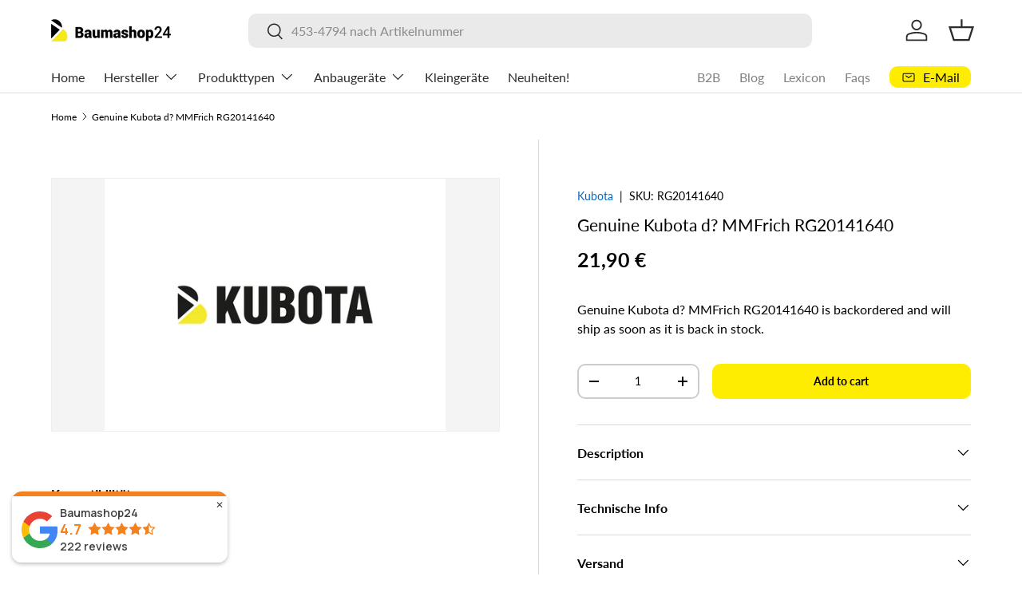

--- FILE ---
content_type: text/html; charset=utf-8
request_url: https://www.en.baumashop24.com/products/original-kubota-rg20141640
body_size: 47188
content:
<!doctype html>
<html class="no-js" lang="en" dir="ltr">
<head>

  <!-- Additional Exemptify styles -->
  <style >
    .exemptify_inc_vat {
      font-size: 0.8em;
      font-style: italic;
    }

    </style>
    <!-- END Exemptify --><meta charset="utf-8">
<meta name="viewport" content="width=device-width,initial-scale=1">
<title>Genuine Kubota d? MMFrich RG20141640 &ndash; Baumashop24</title><link rel="canonical" href="https://www.en.baumashop24.com/products/original-kubota-rg20141640"><link rel="icon" href="//www.en.baumashop24.com/cdn/shop/files/FavIcon_512x512_f712d092-d33f-4828-850f-0753ba349e36.jpg?crop=center&height=48&v=1722327906&width=48" type="image/jpg">
  <link rel="apple-touch-icon" href="//www.en.baumashop24.com/cdn/shop/files/FavIcon_512x512_f712d092-d33f-4828-850f-0753ba349e36.jpg?crop=center&height=180&v=1722327906&width=180"><meta name="description" content="Genuine Kubota d? MMFrich RG20141640"><meta property="og:site_name" content="Baumashop24">
<meta property="og:url" content="https://www.en.baumashop24.com/products/original-kubota-rg20141640">
<meta property="og:title" content="Genuine Kubota d? MMFrich RG20141640">
<meta property="og:type" content="product">
<meta property="og:description" content="Genuine Kubota d? MMFrich RG20141640"><meta property="og:image" content="http://www.en.baumashop24.com/cdn/shop/products/B_Digital_003_Logos_Ersatzteile_Kubota_29d4d70d-b94d-44a7-8734-2d12b9429168.png?crop=center&height=1200&v=1658787479&width=1200">
  <meta property="og:image:secure_url" content="https://www.en.baumashop24.com/cdn/shop/products/B_Digital_003_Logos_Ersatzteile_Kubota_29d4d70d-b94d-44a7-8734-2d12b9429168.png?crop=center&height=1200&v=1658787479&width=1200">
  <meta property="og:image:width" content="1750">
  <meta property="og:image:height" content="1300"><meta property="og:price:amount" content="21,90">
  <meta property="og:price:currency" content="EUR"><meta name="twitter:card" content="summary_large_image">
<meta name="twitter:title" content="Genuine Kubota d? MMFrich RG20141640">
<meta name="twitter:description" content="Genuine Kubota d? MMFrich RG20141640">
<link rel="preload" href="//www.en.baumashop24.com/cdn/shop/t/94/assets/main.css?v=90635462858072034221768453393" as="style"><style data-shopify>
@font-face {
  font-family: Lato;
  font-weight: 400;
  font-style: normal;
  font-display: swap;
  src: url("//www.en.baumashop24.com/cdn/fonts/lato/lato_n4.c3b93d431f0091c8be23185e15c9d1fee1e971c5.woff2") format("woff2"),
       url("//www.en.baumashop24.com/cdn/fonts/lato/lato_n4.d5c00c781efb195594fd2fd4ad04f7882949e327.woff") format("woff");
}
@font-face {
  font-family: Lato;
  font-weight: 700;
  font-style: normal;
  font-display: swap;
  src: url("//www.en.baumashop24.com/cdn/fonts/lato/lato_n7.900f219bc7337bc57a7a2151983f0a4a4d9d5dcf.woff2") format("woff2"),
       url("//www.en.baumashop24.com/cdn/fonts/lato/lato_n7.a55c60751adcc35be7c4f8a0313f9698598612ee.woff") format("woff");
}
@font-face {
  font-family: Lato;
  font-weight: 400;
  font-style: italic;
  font-display: swap;
  src: url("//www.en.baumashop24.com/cdn/fonts/lato/lato_i4.09c847adc47c2fefc3368f2e241a3712168bc4b6.woff2") format("woff2"),
       url("//www.en.baumashop24.com/cdn/fonts/lato/lato_i4.3c7d9eb6c1b0a2bf62d892c3ee4582b016d0f30c.woff") format("woff");
}
@font-face {
  font-family: Lato;
  font-weight: 700;
  font-style: italic;
  font-display: swap;
  src: url("//www.en.baumashop24.com/cdn/fonts/lato/lato_i7.16ba75868b37083a879b8dd9f2be44e067dfbf92.woff2") format("woff2"),
       url("//www.en.baumashop24.com/cdn/fonts/lato/lato_i7.4c07c2b3b7e64ab516aa2f2081d2bb0366b9dce8.woff") format("woff");
}
@font-face {
  font-family: Lato;
  font-weight: 400;
  font-style: normal;
  font-display: swap;
  src: url("//www.en.baumashop24.com/cdn/fonts/lato/lato_n4.c3b93d431f0091c8be23185e15c9d1fee1e971c5.woff2") format("woff2"),
       url("//www.en.baumashop24.com/cdn/fonts/lato/lato_n4.d5c00c781efb195594fd2fd4ad04f7882949e327.woff") format("woff");
}
@font-face {
  font-family: Lato;
  font-weight: 400;
  font-style: normal;
  font-display: swap;
  src: url("//www.en.baumashop24.com/cdn/fonts/lato/lato_n4.c3b93d431f0091c8be23185e15c9d1fee1e971c5.woff2") format("woff2"),
       url("//www.en.baumashop24.com/cdn/fonts/lato/lato_n4.d5c00c781efb195594fd2fd4ad04f7882949e327.woff") format("woff");
}
:root {
      --bg-color: 255 255 255 / 1.0;
      --bg-color-og: 255 255 255 / 1.0;
      --heading-color: 0 0 0;
      --text-color: 0 0 0;
      --text-color-og: 0 0 0;
      --scrollbar-color: 0 0 0;
      --link-color: 0 102 204;
      --link-color-og: 0 102 204;
      --star-color: 255 237 0;--swatch-border-color-default: 204 204 204;
        --swatch-border-color-active: 128 128 128;
        --swatch-card-size: 24px;
        --swatch-variant-picker-size: 64px;--color-scheme-1-bg: 255 255 255 / 1.0;
      --color-scheme-1-grad: linear-gradient(180deg, rgba(255, 255, 255, 1), rgba(255, 255, 255, 1) 100%);
      --color-scheme-1-heading: 0 0 0;
      --color-scheme-1-text: 0 0 0;
      --color-scheme-1-btn-bg: 255 237 0;
      --color-scheme-1-btn-text: 0 0 0;
      --color-scheme-1-btn-bg-hover: 232 215 0;--color-scheme-2-bg: 0 0 0 / 1.0;
      --color-scheme-2-grad: linear-gradient(225deg, rgba(0, 0, 0, 0.88) 8%, rgba(0, 0, 0, 1) 56%, rgba(0, 0, 0, 1) 92%);
      --color-scheme-2-heading: 255 237 0;
      --color-scheme-2-text: 255 255 255;
      --color-scheme-2-btn-bg: 255 237 0;
      --color-scheme-2-btn-text: 0 0 0;
      --color-scheme-2-btn-bg-hover: 232 215 0;--color-scheme-3-bg: 255 237 0 / 1.0;
      --color-scheme-3-grad: linear-gradient(46deg, rgba(255, 237, 0, 1) 8%, rgba(255, 237, 0, 1) 32%, rgba(255, 237, 0, 0.88) 92%);
      --color-scheme-3-heading: 0 0 0;
      --color-scheme-3-text: 0 0 0;
      --color-scheme-3-btn-bg: 0 0 0;
      --color-scheme-3-btn-text: 255 237 0;
      --color-scheme-3-btn-bg-hover: 53 50 0;

      --drawer-bg-color: 255 255 255 / 1.0;
      --drawer-text-color: 0 0 0;

      --panel-bg-color: 255 255 255 / 1.0;
      --panel-heading-color: 0 0 0;
      --panel-text-color: 0 0 0;

      --in-stock-text-color: 44 126 63;
      --low-stock-text-color: 235 160 53;
      --very-low-stock-text-color: 249 57 76;
      --no-stock-text-color: 180 12 28;
      --no-stock-backordered-text-color: 0 102 204;

      --error-bg-color: 252 237 238;
      --error-text-color: 180 12 28;
      --success-bg-color: 232 246 234;
      --success-text-color: 44 126 63;
      --info-bg-color: 228 237 250;
      --info-text-color: 26 102 210;

      --heading-font-family: Lato, sans-serif;
      --heading-font-style: normal;
      --heading-font-weight: 400;
      --heading-scale-start: 2;

      --navigation-font-family: Lato, sans-serif;
      --navigation-font-style: normal;
      --navigation-font-weight: 400;--heading-text-transform: none;
--subheading-text-transform: none;
      --body-font-family: Lato, sans-serif;
      --body-font-style: normal;
      --body-font-weight: 400;
      --body-font-size: 16;

      --section-gap: 32;
      --heading-gap: calc(8 * var(--space-unit));--heading-gap: calc(6 * var(--space-unit));--grid-column-gap: 20px;--btn-bg-color: 255 237 0;
      --btn-bg-hover-color: 232 215 0;
      --btn-text-color: 0 0 0;
      --btn-bg-color-og: 255 237 0;
      --btn-text-color-og: 0 0 0;
      --btn-alt-bg-color: 255 255 255;
      --btn-alt-bg-alpha: 1.0;
      --btn-alt-text-color: 0 0 0;
      --btn-border-width: 2px;
      --btn-padding-y: 12px;

      
      --btn-border-radius: 10px;
      

      --btn-lg-border-radius: 50%;
      --btn-icon-border-radius: 50%;
      --input-with-btn-inner-radius: var(--btn-border-radius);

      --input-bg-color: 255 255 255 / 1.0;
      --input-text-color: 0 0 0;
      --input-border-width: 2px;
      --input-border-radius: 8px;
      --textarea-border-radius: 8px;
      --input-border-radius: 10px;
      --input-bg-color-diff-3: #f7f7f7;
      --input-bg-color-diff-6: #f0f0f0;

      --modal-border-radius: 16px;
      --modal-overlay-color: 0 0 0;
      --modal-overlay-opacity: 0.4;
      --drawer-border-radius: 16px;
      --overlay-border-radius: 0px;

      --custom-label-bg-color: 255 237 0 / 1.0;
      --custom-label-text-color: 0 0 0 / 1.0;--sale-label-bg-color: 255 237 0 / 1.0;
      --sale-label-text-color: 0 0 0 / 1.0;--sold-out-label-bg-color: 42 43 42 / 1.0;
      --sold-out-label-text-color: 255 255 255 / 1.0;--new-label-bg-color: 255 237 0 / 1.0;
      --new-label-text-color: 0 0 0 / 1.0;--preorder-label-bg-color: 0 102 204 / 1.0;
      --preorder-label-text-color: 255 255 255 / 1.0;

      --collection-label-color: 255 237 0 / 1.0;

      --page-width: 1260px;
      --gutter-sm: 20px;
      --gutter-md: 32px;
      --gutter-lg: 64px;

      --payment-terms-bg-color: #ffffff;

      --coll-card-bg-color: #ffffff;
      --coll-card-border-color: #ffed00;

      --card-highlight-bg-color: #ffffff;
      --card-highlight-text-color: 0 0 0;
      --card-highlight-border-color: #ffed00;

      --reading-width: 48em;
    }

    @media (max-width: 769px) {
      :root {
        --reading-width: 36em;
      }
    }
  </style><link rel="stylesheet" href="//www.en.baumashop24.com/cdn/shop/t/94/assets/main.css?v=90635462858072034221768453393">
  <script src="//www.en.baumashop24.com/cdn/shop/t/94/assets/main.js?v=107997772106879654651768575325" defer="defer"></script><link rel="preload" href="//www.en.baumashop24.com/cdn/fonts/lato/lato_n4.c3b93d431f0091c8be23185e15c9d1fee1e971c5.woff2" as="font" type="font/woff2" crossorigin fetchpriority="high"><link rel="preload" href="//www.en.baumashop24.com/cdn/fonts/lato/lato_n4.c3b93d431f0091c8be23185e15c9d1fee1e971c5.woff2" as="font" type="font/woff2" crossorigin fetchpriority="high"><script>window.performance && window.performance.mark && window.performance.mark('shopify.content_for_header.start');</script><meta name="google-site-verification" content="a9YHyQAeb1W405JQ3M3gLc1FBEbHM5qlfQB8lZ8yFF4">
<meta id="shopify-digital-wallet" name="shopify-digital-wallet" content="/57636093986/digital_wallets/dialog">
<meta name="shopify-checkout-api-token" content="3761c6a32cdf691165c34a793428f420">
<meta id="in-context-paypal-metadata" data-shop-id="57636093986" data-venmo-supported="false" data-environment="production" data-locale="en_US" data-paypal-v4="true" data-currency="EUR">
<link rel="alternate" hreflang="x-default" href="https://www.baumashop24.com/products/original-kubota-rg20141640">
<link rel="alternate" hreflang="de-AT" href="https://www.baumashop24.com/de-at/products/original-kubota-rg20141640">
<link rel="alternate" hreflang="de-DE" href="https://www.baumashop24.com/products/original-kubota-rg20141640">
<link rel="alternate" hreflang="en-IE" href="https://www.en.baumashop24.com/products/original-kubota-rg20141640">
<link rel="alternate" hreflang="en-BE" href="https://www.en.baumashop24.com/products/original-kubota-rg20141640">
<link rel="alternate" hreflang="en-DK" href="https://www.en.baumashop24.com/products/original-kubota-rg20141640">
<link rel="alternate" hreflang="en-IT" href="https://www.en.baumashop24.com/products/original-kubota-rg20141640">
<link rel="alternate" hreflang="en-LU" href="https://www.en.baumashop24.com/products/original-kubota-rg20141640">
<link rel="alternate" hreflang="en-NL" href="https://www.en.baumashop24.com/products/original-kubota-rg20141640">
<link rel="alternate" hreflang="en-PL" href="https://www.en.baumashop24.com/products/original-kubota-rg20141640">
<link rel="alternate" hreflang="en-SK" href="https://www.en.baumashop24.com/products/original-kubota-rg20141640">
<link rel="alternate" hreflang="en-SI" href="https://www.en.baumashop24.com/products/original-kubota-rg20141640">
<link rel="alternate" hreflang="en-CZ" href="https://www.en.baumashop24.com/products/original-kubota-rg20141640">
<link rel="alternate" hreflang="en-RO" href="https://www.en.baumashop24.com/products/original-kubota-rg20141640">
<link rel="alternate" hreflang="en-HU" href="https://www.en.baumashop24.com/products/original-kubota-rg20141640">
<link rel="alternate" hreflang="en-BG" href="https://www.en.baumashop24.com/products/original-kubota-rg20141640">
<link rel="alternate" hreflang="en-HR" href="https://www.en.baumashop24.com/products/original-kubota-rg20141640">
<link rel="alternate" hreflang="en-PT" href="https://www.en.baumashop24.com/products/original-kubota-rg20141640">
<link rel="alternate" hreflang="en-LT" href="https://www.en.baumashop24.com/products/original-kubota-rg20141640">
<link rel="alternate" hreflang="en-SE" href="https://www.en.baumashop24.com/products/original-kubota-rg20141640">
<link rel="alternate" hreflang="en-FI" href="https://www.en.baumashop24.com/products/original-kubota-rg20141640">
<link rel="alternate" hreflang="en-ES" href="https://www.en.baumashop24.com/products/original-kubota-rg20141640">
<link rel="alternate" hreflang="en-EE" href="https://www.en.baumashop24.com/products/original-kubota-rg20141640">
<link rel="alternate" hreflang="en-LV" href="https://www.en.baumashop24.com/products/original-kubota-rg20141640">
<link rel="alternate" hreflang="en-CY" href="https://www.en.baumashop24.com/products/original-kubota-rg20141640">
<link rel="alternate" hreflang="en-GR" href="https://www.en.baumashop24.com/products/original-kubota-rg20141640">
<link rel="alternate" hreflang="fr-FR" href="https://www.fr.baumashop24.com/products/original-kubota-rg20141640">
<link rel="alternate" type="application/json+oembed" href="https://www.en.baumashop24.com/products/original-kubota-rg20141640.oembed">
<script async="async" src="/checkouts/internal/preloads.js?locale=en-IE"></script>
<script id="apple-pay-shop-capabilities" type="application/json">{"shopId":57636093986,"countryCode":"DE","currencyCode":"EUR","merchantCapabilities":["supports3DS"],"merchantId":"gid:\/\/shopify\/Shop\/57636093986","merchantName":"Baumashop24","requiredBillingContactFields":["postalAddress","email","phone"],"requiredShippingContactFields":["postalAddress","email","phone"],"shippingType":"shipping","supportedNetworks":["visa","maestro","masterCard"],"total":{"type":"pending","label":"Baumashop24","amount":"1.00"},"shopifyPaymentsEnabled":true,"supportsSubscriptions":true}</script>
<script id="shopify-features" type="application/json">{"accessToken":"3761c6a32cdf691165c34a793428f420","betas":["rich-media-storefront-analytics"],"domain":"www.en.baumashop24.com","predictiveSearch":true,"shopId":57636093986,"locale":"en"}</script>
<script>var Shopify = Shopify || {};
Shopify.shop = "baumashop24.myshopify.com";
Shopify.locale = "en";
Shopify.currency = {"active":"EUR","rate":"1.0"};
Shopify.country = "IE";
Shopify.theme = {"name":"Aktualisierte Enterprise","id":192719552843,"schema_name":"Enterprise","schema_version":"2.1.0","theme_store_id":1657,"role":"main"};
Shopify.theme.handle = "null";
Shopify.theme.style = {"id":null,"handle":null};
Shopify.cdnHost = "www.en.baumashop24.com/cdn";
Shopify.routes = Shopify.routes || {};
Shopify.routes.root = "/";</script>
<script type="module">!function(o){(o.Shopify=o.Shopify||{}).modules=!0}(window);</script>
<script>!function(o){function n(){var o=[];function n(){o.push(Array.prototype.slice.apply(arguments))}return n.q=o,n}var t=o.Shopify=o.Shopify||{};t.loadFeatures=n(),t.autoloadFeatures=n()}(window);</script>
<script id="shop-js-analytics" type="application/json">{"pageType":"product"}</script>
<script defer="defer" async type="module" src="//www.en.baumashop24.com/cdn/shopifycloud/shop-js/modules/v2/client.init-shop-cart-sync_BApSsMSl.en.esm.js"></script>
<script defer="defer" async type="module" src="//www.en.baumashop24.com/cdn/shopifycloud/shop-js/modules/v2/chunk.common_CBoos6YZ.esm.js"></script>
<script type="module">
  await import("//www.en.baumashop24.com/cdn/shopifycloud/shop-js/modules/v2/client.init-shop-cart-sync_BApSsMSl.en.esm.js");
await import("//www.en.baumashop24.com/cdn/shopifycloud/shop-js/modules/v2/chunk.common_CBoos6YZ.esm.js");

  window.Shopify.SignInWithShop?.initShopCartSync?.({"fedCMEnabled":true,"windoidEnabled":true});

</script>
<script>(function() {
  var isLoaded = false;
  function asyncLoad() {
    if (isLoaded) return;
    isLoaded = true;
    var urls = ["https:\/\/plugin.brevo.com\/integrations\/api\/automation\/script?user_connection_id=62a313e3c8c59075c62b565b\u0026ma-key=vh6cb57loos4bknbkxope2cf\u0026shop=baumashop24.myshopify.com","https:\/\/plugin.brevo.com\/integrations\/api\/sy\/cart_tracking\/script?user_connection_id=62a313e3c8c59075c62b565b\u0026ma-key=vh6cb57loos4bknbkxope2cf\u0026shop=baumashop24.myshopify.com"];
    for (var i = 0; i < urls.length; i++) {
      var s = document.createElement('script');
      s.type = 'text/javascript';
      s.async = true;
      s.src = urls[i];
      var x = document.getElementsByTagName('script')[0];
      x.parentNode.insertBefore(s, x);
    }
  };
  if(window.attachEvent) {
    window.attachEvent('onload', asyncLoad);
  } else {
    window.addEventListener('load', asyncLoad, false);
  }
})();</script>
<script id="__st">var __st={"a":57636093986,"offset":3600,"reqid":"c88e38f3-8a17-436c-a4f1-0deb284cc50b-1768922689","pageurl":"www.en.baumashop24.com\/products\/original-kubota-rg20141640","u":"17f6f4be3a75","p":"product","rtyp":"product","rid":7073214529570};</script>
<script>window.ShopifyPaypalV4VisibilityTracking = true;</script>
<script id="form-persister">!function(){'use strict';const t='contact',e='new_comment',n=[[t,t],['blogs',e],['comments',e],[t,'customer']],o='password',r='form_key',c=['recaptcha-v3-token','g-recaptcha-response','h-captcha-response',o],s=()=>{try{return window.sessionStorage}catch{return}},i='__shopify_v',u=t=>t.elements[r],a=function(){const t=[...n].map((([t,e])=>`form[action*='/${t}']:not([data-nocaptcha='true']) input[name='form_type'][value='${e}']`)).join(',');var e;return e=t,()=>e?[...document.querySelectorAll(e)].map((t=>t.form)):[]}();function m(t){const e=u(t);a().includes(t)&&(!e||!e.value)&&function(t){try{if(!s())return;!function(t){const e=s();if(!e)return;const n=u(t);if(!n)return;const o=n.value;o&&e.removeItem(o)}(t);const e=Array.from(Array(32),(()=>Math.random().toString(36)[2])).join('');!function(t,e){u(t)||t.append(Object.assign(document.createElement('input'),{type:'hidden',name:r})),t.elements[r].value=e}(t,e),function(t,e){const n=s();if(!n)return;const r=[...t.querySelectorAll(`input[type='${o}']`)].map((({name:t})=>t)),u=[...c,...r],a={};for(const[o,c]of new FormData(t).entries())u.includes(o)||(a[o]=c);n.setItem(e,JSON.stringify({[i]:1,action:t.action,data:a}))}(t,e)}catch(e){console.error('failed to persist form',e)}}(t)}const f=t=>{if('true'===t.dataset.persistBound)return;const e=function(t,e){const n=function(t){return'function'==typeof t.submit?t.submit:HTMLFormElement.prototype.submit}(t).bind(t);return function(){let t;return()=>{t||(t=!0,(()=>{try{e(),n()}catch(t){(t=>{console.error('form submit failed',t)})(t)}})(),setTimeout((()=>t=!1),250))}}()}(t,(()=>{m(t)}));!function(t,e){if('function'==typeof t.submit&&'function'==typeof e)try{t.submit=e}catch{}}(t,e),t.addEventListener('submit',(t=>{t.preventDefault(),e()})),t.dataset.persistBound='true'};!function(){function t(t){const e=(t=>{const e=t.target;return e instanceof HTMLFormElement?e:e&&e.form})(t);e&&m(e)}document.addEventListener('submit',t),document.addEventListener('DOMContentLoaded',(()=>{const e=a();for(const t of e)f(t);var n;n=document.body,new window.MutationObserver((t=>{for(const e of t)if('childList'===e.type&&e.addedNodes.length)for(const t of e.addedNodes)1===t.nodeType&&'FORM'===t.tagName&&a().includes(t)&&f(t)})).observe(n,{childList:!0,subtree:!0,attributes:!1}),document.removeEventListener('submit',t)}))}()}();</script>
<script integrity="sha256-4kQ18oKyAcykRKYeNunJcIwy7WH5gtpwJnB7kiuLZ1E=" data-source-attribution="shopify.loadfeatures" defer="defer" src="//www.en.baumashop24.com/cdn/shopifycloud/storefront/assets/storefront/load_feature-a0a9edcb.js" crossorigin="anonymous"></script>
<script data-source-attribution="shopify.dynamic_checkout.dynamic.init">var Shopify=Shopify||{};Shopify.PaymentButton=Shopify.PaymentButton||{isStorefrontPortableWallets:!0,init:function(){window.Shopify.PaymentButton.init=function(){};var t=document.createElement("script");t.src="https://www.en.baumashop24.com/cdn/shopifycloud/portable-wallets/latest/portable-wallets.en.js",t.type="module",document.head.appendChild(t)}};
</script>
<script data-source-attribution="shopify.dynamic_checkout.buyer_consent">
  function portableWalletsHideBuyerConsent(e){var t=document.getElementById("shopify-buyer-consent"),n=document.getElementById("shopify-subscription-policy-button");t&&n&&(t.classList.add("hidden"),t.setAttribute("aria-hidden","true"),n.removeEventListener("click",e))}function portableWalletsShowBuyerConsent(e){var t=document.getElementById("shopify-buyer-consent"),n=document.getElementById("shopify-subscription-policy-button");t&&n&&(t.classList.remove("hidden"),t.removeAttribute("aria-hidden"),n.addEventListener("click",e))}window.Shopify?.PaymentButton&&(window.Shopify.PaymentButton.hideBuyerConsent=portableWalletsHideBuyerConsent,window.Shopify.PaymentButton.showBuyerConsent=portableWalletsShowBuyerConsent);
</script>
<script data-source-attribution="shopify.dynamic_checkout.cart.bootstrap">document.addEventListener("DOMContentLoaded",(function(){function t(){return document.querySelector("shopify-accelerated-checkout-cart, shopify-accelerated-checkout")}if(t())Shopify.PaymentButton.init();else{new MutationObserver((function(e,n){t()&&(Shopify.PaymentButton.init(),n.disconnect())})).observe(document.body,{childList:!0,subtree:!0})}}));
</script>
<script id='scb4127' type='text/javascript' async='' src='https://www.en.baumashop24.com/cdn/shopifycloud/privacy-banner/storefront-banner.js'></script><link id="shopify-accelerated-checkout-styles" rel="stylesheet" media="screen" href="https://www.en.baumashop24.com/cdn/shopifycloud/portable-wallets/latest/accelerated-checkout-backwards-compat.css" crossorigin="anonymous">
<style id="shopify-accelerated-checkout-cart">
        #shopify-buyer-consent {
  margin-top: 1em;
  display: inline-block;
  width: 100%;
}

#shopify-buyer-consent.hidden {
  display: none;
}

#shopify-subscription-policy-button {
  background: none;
  border: none;
  padding: 0;
  text-decoration: underline;
  font-size: inherit;
  cursor: pointer;
}

#shopify-subscription-policy-button::before {
  box-shadow: none;
}

      </style>
<script id="sections-script" data-sections="header,footer" defer="defer" src="//www.en.baumashop24.com/cdn/shop/t/94/compiled_assets/scripts.js?v=28597"></script>
<script>window.performance && window.performance.mark && window.performance.mark('shopify.content_for_header.end');</script>


  <script>document.documentElement.className = document.documentElement.className.replace('no-js', 'js');</script><!-- CC Custom Head Start --><style>
h2 {
  font-size: 32px;
  margin-bottom: 0 !important;
  padding-bottom: 0 !important;
  line-height: 1.1 !important;
}

.collection-banner {
  padding-bottom: 0 !important;
  margin-bottom: 0 !important;
}

.shopify-section--collection-banner + .shopify-section {
  margin-top: -20px !important;
  padding-top: 0 !important;
}

.shopify-section--collection-banner + .shopify-section > div {
  padding-top: 0 !important;
  margin-top: 0 !important;
}

.main-collection {
  padding-top: 0 !important;
}

/* Search page: 4 columns on desktop */
.main-search .products-grid {
  grid-template-columns: repeat(4, 1fr) !important;
}

@media (max-width: 1024px) {
  .main-search .products-grid {
    grid-template-columns: repeat(2, 1fr) !important;
  }
}

@media (max-width: 640px) {
  .main-search .products-grid {
    grid-template-columns: repeat(1, 1fr) !important;
  }
}

/* Cart page: Add shipping text */
.cart-summary::before {
  content: 'Versand wird im Checkout berechnet';
  display: block;
  font-size: 12px;
  color: #666666;
  margin-bottom: 16px;
  font-weight: 400;
}
</style><!-- CC Custom Head End --><!-- BEGIN app block: shopify://apps/exemptify/blocks/ExemptifyApp/53648040-92ea-472b-92a5-eb781e92b01b --><!-- Begin Exemptify messages -->
  <script>
  
    var m4u_invalid_id = "Diese Umsatzsteuer-Identifikationsnummer scheint ungültig zu sein, bitte kontaktieren Sie uns direkt.";
    var m4u_vies_down = "Der EU-Validierungsdienst ist nicht verfügbar. Bitte kontaktieren Sie uns.";
    var m4u_validated = "Ihre Umsatzsteuer-Identifikationsnummer wurde erfolgreich validiert.";
    var m4u_deleted = "Die Umsatzsteuer-ID wurde gelöscht.";
    var m4u_no_country = "Bitte geben Sie einen gültigen Ländercode ein (z. B. DK, FR, DE, ...)";
    var m4u_same_country = "Wir dürfen keine mehrwertsteuerbefreiten Rechnungen für Unternehmen im selben Land ausstellen.";
    var m4u_format_error = "Bitte geben Sie eine gültige EU-Mehrwertsteuer-ID ein.";
  
    var m4u_ptxt = "inkl. MwSt";
    var m4u_ex_vat_postfix_txt = "";
    var m4u_no_email = "Bitte geben Sie eine gültige E-Mailadresse an.";
  
</script>
  <!-- End Exemptify messages -->
  <script src="https://cdn.shopify.com/extensions/0199946b-5a78-7e3e-855c-f375a81ed80b/exemptify-422/assets/exemptify-jquery-3.6.0.min.js"></script>
  <!-- Begin Exemptify price display -->
  <script async src="//www.modules4u.biz/shopify/exemptify/js/fix_prices_v1.js.php?shop=baumashop24.myshopify.com&country=DE&vat=19&eu_aware&show_original_price&style=Y29sb3I6O2ZvbnQtc2l6ZTogMWVtO2ZvbnQtd2VpZ2h0OiBib2xkOw==&inc_style=Y29sb3I6O2ZvbnQtc2l6ZTogMWVtO2ZvbnQtd2VpZ2h0OiBib2xkZXI7&two_lines&eu_oss&vat_included_setting=false&hide_from_non_eu&hide_from_own&tax_included=false&shop_currency=EUR&actual_currency=EUR&num_currencies=7&customer_exempt=&current_country=IE&"></script>
<!-- End Exemptify price display -->

<!-- END app block --><script src="https://cdn.shopify.com/extensions/019bd79b-b1bc-78f1-b315-2bac03c208b3/shopify-cli-151/assets/reputon-google-carousel-static-plate-widget.js" type="text/javascript" defer="defer"></script>
<script src="https://cdn.shopify.com/extensions/019bd79b-b1bc-78f1-b315-2bac03c208b3/shopify-cli-151/assets/reputon-google-compact-widget.js" type="text/javascript" defer="defer"></script>
<script src="https://cdn.shopify.com/extensions/19689677-6488-4a31-adf3-fcf4359c5fd9/forms-2295/assets/shopify-forms-loader.js" type="text/javascript" defer="defer"></script>
<link href="https://monorail-edge.shopifysvc.com" rel="dns-prefetch">
<script>(function(){if ("sendBeacon" in navigator && "performance" in window) {try {var session_token_from_headers = performance.getEntriesByType('navigation')[0].serverTiming.find(x => x.name == '_s').description;} catch {var session_token_from_headers = undefined;}var session_cookie_matches = document.cookie.match(/_shopify_s=([^;]*)/);var session_token_from_cookie = session_cookie_matches && session_cookie_matches.length === 2 ? session_cookie_matches[1] : "";var session_token = session_token_from_headers || session_token_from_cookie || "";function handle_abandonment_event(e) {var entries = performance.getEntries().filter(function(entry) {return /monorail-edge.shopifysvc.com/.test(entry.name);});if (!window.abandonment_tracked && entries.length === 0) {window.abandonment_tracked = true;var currentMs = Date.now();var navigation_start = performance.timing.navigationStart;var payload = {shop_id: 57636093986,url: window.location.href,navigation_start,duration: currentMs - navigation_start,session_token,page_type: "product"};window.navigator.sendBeacon("https://monorail-edge.shopifysvc.com/v1/produce", JSON.stringify({schema_id: "online_store_buyer_site_abandonment/1.1",payload: payload,metadata: {event_created_at_ms: currentMs,event_sent_at_ms: currentMs}}));}}window.addEventListener('pagehide', handle_abandonment_event);}}());</script>
<script id="web-pixels-manager-setup">(function e(e,d,r,n,o){if(void 0===o&&(o={}),!Boolean(null===(a=null===(i=window.Shopify)||void 0===i?void 0:i.analytics)||void 0===a?void 0:a.replayQueue)){var i,a;window.Shopify=window.Shopify||{};var t=window.Shopify;t.analytics=t.analytics||{};var s=t.analytics;s.replayQueue=[],s.publish=function(e,d,r){return s.replayQueue.push([e,d,r]),!0};try{self.performance.mark("wpm:start")}catch(e){}var l=function(){var e={modern:/Edge?\/(1{2}[4-9]|1[2-9]\d|[2-9]\d{2}|\d{4,})\.\d+(\.\d+|)|Firefox\/(1{2}[4-9]|1[2-9]\d|[2-9]\d{2}|\d{4,})\.\d+(\.\d+|)|Chrom(ium|e)\/(9{2}|\d{3,})\.\d+(\.\d+|)|(Maci|X1{2}).+ Version\/(15\.\d+|(1[6-9]|[2-9]\d|\d{3,})\.\d+)([,.]\d+|)( \(\w+\)|)( Mobile\/\w+|) Safari\/|Chrome.+OPR\/(9{2}|\d{3,})\.\d+\.\d+|(CPU[ +]OS|iPhone[ +]OS|CPU[ +]iPhone|CPU IPhone OS|CPU iPad OS)[ +]+(15[._]\d+|(1[6-9]|[2-9]\d|\d{3,})[._]\d+)([._]\d+|)|Android:?[ /-](13[3-9]|1[4-9]\d|[2-9]\d{2}|\d{4,})(\.\d+|)(\.\d+|)|Android.+Firefox\/(13[5-9]|1[4-9]\d|[2-9]\d{2}|\d{4,})\.\d+(\.\d+|)|Android.+Chrom(ium|e)\/(13[3-9]|1[4-9]\d|[2-9]\d{2}|\d{4,})\.\d+(\.\d+|)|SamsungBrowser\/([2-9]\d|\d{3,})\.\d+/,legacy:/Edge?\/(1[6-9]|[2-9]\d|\d{3,})\.\d+(\.\d+|)|Firefox\/(5[4-9]|[6-9]\d|\d{3,})\.\d+(\.\d+|)|Chrom(ium|e)\/(5[1-9]|[6-9]\d|\d{3,})\.\d+(\.\d+|)([\d.]+$|.*Safari\/(?![\d.]+ Edge\/[\d.]+$))|(Maci|X1{2}).+ Version\/(10\.\d+|(1[1-9]|[2-9]\d|\d{3,})\.\d+)([,.]\d+|)( \(\w+\)|)( Mobile\/\w+|) Safari\/|Chrome.+OPR\/(3[89]|[4-9]\d|\d{3,})\.\d+\.\d+|(CPU[ +]OS|iPhone[ +]OS|CPU[ +]iPhone|CPU IPhone OS|CPU iPad OS)[ +]+(10[._]\d+|(1[1-9]|[2-9]\d|\d{3,})[._]\d+)([._]\d+|)|Android:?[ /-](13[3-9]|1[4-9]\d|[2-9]\d{2}|\d{4,})(\.\d+|)(\.\d+|)|Mobile Safari.+OPR\/([89]\d|\d{3,})\.\d+\.\d+|Android.+Firefox\/(13[5-9]|1[4-9]\d|[2-9]\d{2}|\d{4,})\.\d+(\.\d+|)|Android.+Chrom(ium|e)\/(13[3-9]|1[4-9]\d|[2-9]\d{2}|\d{4,})\.\d+(\.\d+|)|Android.+(UC? ?Browser|UCWEB|U3)[ /]?(15\.([5-9]|\d{2,})|(1[6-9]|[2-9]\d|\d{3,})\.\d+)\.\d+|SamsungBrowser\/(5\.\d+|([6-9]|\d{2,})\.\d+)|Android.+MQ{2}Browser\/(14(\.(9|\d{2,})|)|(1[5-9]|[2-9]\d|\d{3,})(\.\d+|))(\.\d+|)|K[Aa][Ii]OS\/(3\.\d+|([4-9]|\d{2,})\.\d+)(\.\d+|)/},d=e.modern,r=e.legacy,n=navigator.userAgent;return n.match(d)?"modern":n.match(r)?"legacy":"unknown"}(),u="modern"===l?"modern":"legacy",c=(null!=n?n:{modern:"",legacy:""})[u],f=function(e){return[e.baseUrl,"/wpm","/b",e.hashVersion,"modern"===e.buildTarget?"m":"l",".js"].join("")}({baseUrl:d,hashVersion:r,buildTarget:u}),m=function(e){var d=e.version,r=e.bundleTarget,n=e.surface,o=e.pageUrl,i=e.monorailEndpoint;return{emit:function(e){var a=e.status,t=e.errorMsg,s=(new Date).getTime(),l=JSON.stringify({metadata:{event_sent_at_ms:s},events:[{schema_id:"web_pixels_manager_load/3.1",payload:{version:d,bundle_target:r,page_url:o,status:a,surface:n,error_msg:t},metadata:{event_created_at_ms:s}}]});if(!i)return console&&console.warn&&console.warn("[Web Pixels Manager] No Monorail endpoint provided, skipping logging."),!1;try{return self.navigator.sendBeacon.bind(self.navigator)(i,l)}catch(e){}var u=new XMLHttpRequest;try{return u.open("POST",i,!0),u.setRequestHeader("Content-Type","text/plain"),u.send(l),!0}catch(e){return console&&console.warn&&console.warn("[Web Pixels Manager] Got an unhandled error while logging to Monorail."),!1}}}}({version:r,bundleTarget:l,surface:e.surface,pageUrl:self.location.href,monorailEndpoint:e.monorailEndpoint});try{o.browserTarget=l,function(e){var d=e.src,r=e.async,n=void 0===r||r,o=e.onload,i=e.onerror,a=e.sri,t=e.scriptDataAttributes,s=void 0===t?{}:t,l=document.createElement("script"),u=document.querySelector("head"),c=document.querySelector("body");if(l.async=n,l.src=d,a&&(l.integrity=a,l.crossOrigin="anonymous"),s)for(var f in s)if(Object.prototype.hasOwnProperty.call(s,f))try{l.dataset[f]=s[f]}catch(e){}if(o&&l.addEventListener("load",o),i&&l.addEventListener("error",i),u)u.appendChild(l);else{if(!c)throw new Error("Did not find a head or body element to append the script");c.appendChild(l)}}({src:f,async:!0,onload:function(){if(!function(){var e,d;return Boolean(null===(d=null===(e=window.Shopify)||void 0===e?void 0:e.analytics)||void 0===d?void 0:d.initialized)}()){var d=window.webPixelsManager.init(e)||void 0;if(d){var r=window.Shopify.analytics;r.replayQueue.forEach((function(e){var r=e[0],n=e[1],o=e[2];d.publishCustomEvent(r,n,o)})),r.replayQueue=[],r.publish=d.publishCustomEvent,r.visitor=d.visitor,r.initialized=!0}}},onerror:function(){return m.emit({status:"failed",errorMsg:"".concat(f," has failed to load")})},sri:function(e){var d=/^sha384-[A-Za-z0-9+/=]+$/;return"string"==typeof e&&d.test(e)}(c)?c:"",scriptDataAttributes:o}),m.emit({status:"loading"})}catch(e){m.emit({status:"failed",errorMsg:(null==e?void 0:e.message)||"Unknown error"})}}})({shopId: 57636093986,storefrontBaseUrl: "https://www.baumashop24.com",extensionsBaseUrl: "https://extensions.shopifycdn.com/cdn/shopifycloud/web-pixels-manager",monorailEndpoint: "https://monorail-edge.shopifysvc.com/unstable/produce_batch",surface: "storefront-renderer",enabledBetaFlags: ["2dca8a86"],webPixelsConfigList: [{"id":"3646751051","configuration":"{\"config\":\"{\\\"google_tag_ids\\\":[\\\"AW-826557944\\\",\\\"GT-NNZWW5J\\\",\\\"G-31MVZ29ZG1\\\"],\\\"target_country\\\":\\\"DE\\\",\\\"gtag_events\\\":[{\\\"type\\\":\\\"search\\\",\\\"action_label\\\":[\\\"AW-826557944\\\/8adqCI2Zn9kDEPiLkYoD\\\",\\\"G-31MVZ29ZG1\\\"]},{\\\"type\\\":\\\"begin_checkout\\\",\\\"action_label\\\":[\\\"AW-826557944\\\/GZMgCIqZn9kDEPiLkYoD\\\",\\\"G-31MVZ29ZG1\\\"]},{\\\"type\\\":\\\"view_item\\\",\\\"action_label\\\":[\\\"AW-826557944\\\/be4ICISZn9kDEPiLkYoD\\\",\\\"MC-QTPTFX8YMR\\\",\\\"G-31MVZ29ZG1\\\"]},{\\\"type\\\":\\\"purchase\\\",\\\"action_label\\\":[\\\"AW-826557944\\\/jwKRCIGZn9kDEPiLkYoD\\\",\\\"MC-QTPTFX8YMR\\\",\\\"G-31MVZ29ZG1\\\"]},{\\\"type\\\":\\\"page_view\\\",\\\"action_label\\\":[\\\"AW-826557944\\\/7vd_CP6Yn9kDEPiLkYoD\\\",\\\"MC-QTPTFX8YMR\\\",\\\"G-31MVZ29ZG1\\\"]},{\\\"type\\\":\\\"add_payment_info\\\",\\\"action_label\\\":[\\\"AW-826557944\\\/mvXHCJCZn9kDEPiLkYoD\\\",\\\"G-31MVZ29ZG1\\\"]},{\\\"type\\\":\\\"add_to_cart\\\",\\\"action_label\\\":[\\\"AW-826557944\\\/Db-eCIeZn9kDEPiLkYoD\\\",\\\"G-31MVZ29ZG1\\\"]}],\\\"enable_monitoring_mode\\\":false}\"}","eventPayloadVersion":"v1","runtimeContext":"OPEN","scriptVersion":"b2a88bafab3e21179ed38636efcd8a93","type":"APP","apiClientId":1780363,"privacyPurposes":[],"dataSharingAdjustments":{"protectedCustomerApprovalScopes":["read_customer_address","read_customer_email","read_customer_name","read_customer_personal_data","read_customer_phone"]}},{"id":"156631371","configuration":"{\"tagID\":\"2612428683938\"}","eventPayloadVersion":"v1","runtimeContext":"STRICT","scriptVersion":"18031546ee651571ed29edbe71a3550b","type":"APP","apiClientId":3009811,"privacyPurposes":["ANALYTICS","MARKETING","SALE_OF_DATA"],"dataSharingAdjustments":{"protectedCustomerApprovalScopes":["read_customer_address","read_customer_email","read_customer_name","read_customer_personal_data","read_customer_phone"]}},{"id":"281379147","eventPayloadVersion":"1","runtimeContext":"LAX","scriptVersion":"1","type":"CUSTOM","privacyPurposes":["ANALYTICS","MARKETING","SALE_OF_DATA"],"name":"GA4 Tracking"},{"id":"shopify-app-pixel","configuration":"{}","eventPayloadVersion":"v1","runtimeContext":"STRICT","scriptVersion":"0450","apiClientId":"shopify-pixel","type":"APP","privacyPurposes":["ANALYTICS","MARKETING"]},{"id":"shopify-custom-pixel","eventPayloadVersion":"v1","runtimeContext":"LAX","scriptVersion":"0450","apiClientId":"shopify-pixel","type":"CUSTOM","privacyPurposes":["ANALYTICS","MARKETING"]}],isMerchantRequest: false,initData: {"shop":{"name":"Baumashop24","paymentSettings":{"currencyCode":"EUR"},"myshopifyDomain":"baumashop24.myshopify.com","countryCode":"DE","storefrontUrl":"https:\/\/www.en.baumashop24.com"},"customer":null,"cart":null,"checkout":null,"productVariants":[{"price":{"amount":21.9,"currencyCode":"EUR"},"product":{"title":"Genuine Kubota d? MMFrich RG20141640","vendor":"Kubota","id":"7073214529570","untranslatedTitle":"Genuine Kubota d? MMFrich RG20141640","url":"\/products\/original-kubota-rg20141640","type":"Building industry"},"id":"40638603460642","image":{"src":"\/\/www.en.baumashop24.com\/cdn\/shop\/products\/B_Digital_003_Logos_Ersatzteile_Kubota_29d4d70d-b94d-44a7-8734-2d12b9429168.png?v=1658787479"},"sku":"RG20141640","title":"Default Title","untranslatedTitle":"Default Title"}],"purchasingCompany":null},},"https://www.en.baumashop24.com/cdn","fcfee988w5aeb613cpc8e4bc33m6693e112",{"modern":"","legacy":""},{"shopId":"57636093986","storefrontBaseUrl":"https:\/\/www.baumashop24.com","extensionBaseUrl":"https:\/\/extensions.shopifycdn.com\/cdn\/shopifycloud\/web-pixels-manager","surface":"storefront-renderer","enabledBetaFlags":"[\"2dca8a86\"]","isMerchantRequest":"false","hashVersion":"fcfee988w5aeb613cpc8e4bc33m6693e112","publish":"custom","events":"[[\"page_viewed\",{}],[\"product_viewed\",{\"productVariant\":{\"price\":{\"amount\":21.9,\"currencyCode\":\"EUR\"},\"product\":{\"title\":\"Genuine Kubota d? MMFrich RG20141640\",\"vendor\":\"Kubota\",\"id\":\"7073214529570\",\"untranslatedTitle\":\"Genuine Kubota d? MMFrich RG20141640\",\"url\":\"\/products\/original-kubota-rg20141640\",\"type\":\"Building industry\"},\"id\":\"40638603460642\",\"image\":{\"src\":\"\/\/www.en.baumashop24.com\/cdn\/shop\/products\/B_Digital_003_Logos_Ersatzteile_Kubota_29d4d70d-b94d-44a7-8734-2d12b9429168.png?v=1658787479\"},\"sku\":\"RG20141640\",\"title\":\"Default Title\",\"untranslatedTitle\":\"Default Title\"}}]]"});</script><script>
  window.ShopifyAnalytics = window.ShopifyAnalytics || {};
  window.ShopifyAnalytics.meta = window.ShopifyAnalytics.meta || {};
  window.ShopifyAnalytics.meta.currency = 'EUR';
  var meta = {"product":{"id":7073214529570,"gid":"gid:\/\/shopify\/Product\/7073214529570","vendor":"Kubota","type":"Building industry","handle":"original-kubota-rg20141640","variants":[{"id":40638603460642,"price":2190,"name":"Genuine Kubota d? MMFrich RG20141640","public_title":null,"sku":"RG20141640"}],"remote":false},"page":{"pageType":"product","resourceType":"product","resourceId":7073214529570,"requestId":"c88e38f3-8a17-436c-a4f1-0deb284cc50b-1768922689"}};
  for (var attr in meta) {
    window.ShopifyAnalytics.meta[attr] = meta[attr];
  }
</script>
<script class="analytics">
  (function () {
    var customDocumentWrite = function(content) {
      var jquery = null;

      if (window.jQuery) {
        jquery = window.jQuery;
      } else if (window.Checkout && window.Checkout.$) {
        jquery = window.Checkout.$;
      }

      if (jquery) {
        jquery('body').append(content);
      }
    };

    var hasLoggedConversion = function(token) {
      if (token) {
        return document.cookie.indexOf('loggedConversion=' + token) !== -1;
      }
      return false;
    }

    var setCookieIfConversion = function(token) {
      if (token) {
        var twoMonthsFromNow = new Date(Date.now());
        twoMonthsFromNow.setMonth(twoMonthsFromNow.getMonth() + 2);

        document.cookie = 'loggedConversion=' + token + '; expires=' + twoMonthsFromNow;
      }
    }

    var trekkie = window.ShopifyAnalytics.lib = window.trekkie = window.trekkie || [];
    if (trekkie.integrations) {
      return;
    }
    trekkie.methods = [
      'identify',
      'page',
      'ready',
      'track',
      'trackForm',
      'trackLink'
    ];
    trekkie.factory = function(method) {
      return function() {
        var args = Array.prototype.slice.call(arguments);
        args.unshift(method);
        trekkie.push(args);
        return trekkie;
      };
    };
    for (var i = 0; i < trekkie.methods.length; i++) {
      var key = trekkie.methods[i];
      trekkie[key] = trekkie.factory(key);
    }
    trekkie.load = function(config) {
      trekkie.config = config || {};
      trekkie.config.initialDocumentCookie = document.cookie;
      var first = document.getElementsByTagName('script')[0];
      var script = document.createElement('script');
      script.type = 'text/javascript';
      script.onerror = function(e) {
        var scriptFallback = document.createElement('script');
        scriptFallback.type = 'text/javascript';
        scriptFallback.onerror = function(error) {
                var Monorail = {
      produce: function produce(monorailDomain, schemaId, payload) {
        var currentMs = new Date().getTime();
        var event = {
          schema_id: schemaId,
          payload: payload,
          metadata: {
            event_created_at_ms: currentMs,
            event_sent_at_ms: currentMs
          }
        };
        return Monorail.sendRequest("https://" + monorailDomain + "/v1/produce", JSON.stringify(event));
      },
      sendRequest: function sendRequest(endpointUrl, payload) {
        // Try the sendBeacon API
        if (window && window.navigator && typeof window.navigator.sendBeacon === 'function' && typeof window.Blob === 'function' && !Monorail.isIos12()) {
          var blobData = new window.Blob([payload], {
            type: 'text/plain'
          });

          if (window.navigator.sendBeacon(endpointUrl, blobData)) {
            return true;
          } // sendBeacon was not successful

        } // XHR beacon

        var xhr = new XMLHttpRequest();

        try {
          xhr.open('POST', endpointUrl);
          xhr.setRequestHeader('Content-Type', 'text/plain');
          xhr.send(payload);
        } catch (e) {
          console.log(e);
        }

        return false;
      },
      isIos12: function isIos12() {
        return window.navigator.userAgent.lastIndexOf('iPhone; CPU iPhone OS 12_') !== -1 || window.navigator.userAgent.lastIndexOf('iPad; CPU OS 12_') !== -1;
      }
    };
    Monorail.produce('monorail-edge.shopifysvc.com',
      'trekkie_storefront_load_errors/1.1',
      {shop_id: 57636093986,
      theme_id: 192719552843,
      app_name: "storefront",
      context_url: window.location.href,
      source_url: "//www.en.baumashop24.com/cdn/s/trekkie.storefront.cd680fe47e6c39ca5d5df5f0a32d569bc48c0f27.min.js"});

        };
        scriptFallback.async = true;
        scriptFallback.src = '//www.en.baumashop24.com/cdn/s/trekkie.storefront.cd680fe47e6c39ca5d5df5f0a32d569bc48c0f27.min.js';
        first.parentNode.insertBefore(scriptFallback, first);
      };
      script.async = true;
      script.src = '//www.en.baumashop24.com/cdn/s/trekkie.storefront.cd680fe47e6c39ca5d5df5f0a32d569bc48c0f27.min.js';
      first.parentNode.insertBefore(script, first);
    };
    trekkie.load(
      {"Trekkie":{"appName":"storefront","development":false,"defaultAttributes":{"shopId":57636093986,"isMerchantRequest":null,"themeId":192719552843,"themeCityHash":"6865982967894203367","contentLanguage":"en","currency":"EUR"},"isServerSideCookieWritingEnabled":true,"monorailRegion":"shop_domain","enabledBetaFlags":["65f19447"]},"Session Attribution":{},"S2S":{"facebookCapiEnabled":false,"source":"trekkie-storefront-renderer","apiClientId":580111}}
    );

    var loaded = false;
    trekkie.ready(function() {
      if (loaded) return;
      loaded = true;

      window.ShopifyAnalytics.lib = window.trekkie;

      var originalDocumentWrite = document.write;
      document.write = customDocumentWrite;
      try { window.ShopifyAnalytics.merchantGoogleAnalytics.call(this); } catch(error) {};
      document.write = originalDocumentWrite;

      window.ShopifyAnalytics.lib.page(null,{"pageType":"product","resourceType":"product","resourceId":7073214529570,"requestId":"c88e38f3-8a17-436c-a4f1-0deb284cc50b-1768922689","shopifyEmitted":true});

      var match = window.location.pathname.match(/checkouts\/(.+)\/(thank_you|post_purchase)/)
      var token = match? match[1]: undefined;
      if (!hasLoggedConversion(token)) {
        setCookieIfConversion(token);
        window.ShopifyAnalytics.lib.track("Viewed Product",{"currency":"EUR","variantId":40638603460642,"productId":7073214529570,"productGid":"gid:\/\/shopify\/Product\/7073214529570","name":"Genuine Kubota d? MMFrich RG20141640","price":"21.90","sku":"RG20141640","brand":"Kubota","variant":null,"category":"Building industry","nonInteraction":true,"remote":false},undefined,undefined,{"shopifyEmitted":true});
      window.ShopifyAnalytics.lib.track("monorail:\/\/trekkie_storefront_viewed_product\/1.1",{"currency":"EUR","variantId":40638603460642,"productId":7073214529570,"productGid":"gid:\/\/shopify\/Product\/7073214529570","name":"Genuine Kubota d? MMFrich RG20141640","price":"21.90","sku":"RG20141640","brand":"Kubota","variant":null,"category":"Building industry","nonInteraction":true,"remote":false,"referer":"https:\/\/www.en.baumashop24.com\/products\/original-kubota-rg20141640"});
      }
    });


        var eventsListenerScript = document.createElement('script');
        eventsListenerScript.async = true;
        eventsListenerScript.src = "//www.en.baumashop24.com/cdn/shopifycloud/storefront/assets/shop_events_listener-3da45d37.js";
        document.getElementsByTagName('head')[0].appendChild(eventsListenerScript);

})();</script>
  <script>
  if (!window.ga || (window.ga && typeof window.ga !== 'function')) {
    window.ga = function ga() {
      (window.ga.q = window.ga.q || []).push(arguments);
      if (window.Shopify && window.Shopify.analytics && typeof window.Shopify.analytics.publish === 'function') {
        window.Shopify.analytics.publish("ga_stub_called", {}, {sendTo: "google_osp_migration"});
      }
      console.error("Shopify's Google Analytics stub called with:", Array.from(arguments), "\nSee https://help.shopify.com/manual/promoting-marketing/pixels/pixel-migration#google for more information.");
    };
    if (window.Shopify && window.Shopify.analytics && typeof window.Shopify.analytics.publish === 'function') {
      window.Shopify.analytics.publish("ga_stub_initialized", {}, {sendTo: "google_osp_migration"});
    }
  }
</script>
<script
  defer
  src="https://www.en.baumashop24.com/cdn/shopifycloud/perf-kit/shopify-perf-kit-3.0.4.min.js"
  data-application="storefront-renderer"
  data-shop-id="57636093986"
  data-render-region="gcp-us-east1"
  data-page-type="product"
  data-theme-instance-id="192719552843"
  data-theme-name="Enterprise"
  data-theme-version="2.1.0"
  data-monorail-region="shop_domain"
  data-resource-timing-sampling-rate="10"
  data-shs="true"
  data-shs-beacon="true"
  data-shs-export-with-fetch="true"
  data-shs-logs-sample-rate="1"
  data-shs-beacon-endpoint="https://www.en.baumashop24.com/api/collect"
></script>
</head>

<body>
  <a class="skip-link btn btn--primary visually-hidden" href="#main-content" data-ce-role="skip">Skip to content</a><!-- BEGIN sections: header-group -->
<div id="shopify-section-sections--27862597337419__header" class="shopify-section shopify-section-group-header-group cc-header">
<style data-shopify>.header {
  --bg-color: 255 255 255;
  --text-color: 42 43 42;
  --nav-bg-color: 255 255 255;
  --nav-text-color: 42 43 42;
  --nav-child-bg-color:  255 255 255;
  --nav-child-text-color: 42 43 42;
  --header-accent-color: 42 43 42;
  --search-bg-color: #eaeaea;
  
  
  }</style><store-header class="header bg-theme-bg text-theme-text has-motion search-is-collapsed"data-is-search-minimised="true"style="--header-transition-speed: 300ms">
  <header class="header__grid header__grid--left-logo container flex flex-wrap items-center">
    <div class="header__logo logo flex js-closes-menu"><a class="logo__link inline-block" href="/"><span class="flex" style="max-width: 150px;">
              <img srcset="//www.en.baumashop24.com/cdn/shop/files/Logo-01-Baumashop-2022-positiv_905d587b-64bf-46f1-a162-29796d6084c1.png?v=1739270138&width=150, //www.en.baumashop24.com/cdn/shop/files/Logo-01-Baumashop-2022-positiv_905d587b-64bf-46f1-a162-29796d6084c1.png?v=1739270138&width=300 2x" src="//www.en.baumashop24.com/cdn/shop/files/Logo-01-Baumashop-2022-positiv_905d587b-64bf-46f1-a162-29796d6084c1.png?v=1739270138&width=300"
         style="object-position: 50.0% 50.0%" loading="eager"
         width="300"
         height="56"
         
         alt="Original Deutz Runddichtring 01182349">
            </span></a></div><link rel="stylesheet" href="//www.en.baumashop24.com/cdn/shop/t/94/assets/predictive-search.css?v=21239819754936278281765522302" media="print" onload="this.media='all'"><script src="//www.en.baumashop24.com/cdn/shop/t/94/assets/predictive-search.js?v=158424367886238494141765522302" defer="defer"></script>
        <script src="//www.en.baumashop24.com/cdn/shop/t/94/assets/tabs.js?v=79975170418644626761765522303" defer="defer"></script><div class="header__search header__search--collapsible-mob js-search-bar relative js-closes-menu" id="search-bar"><link rel="stylesheet" href="//www.en.baumashop24.com/cdn/shop/t/94/assets/search-suggestions.css?v=84163686392962511531765522303" media="print" onload="this.media='all'"><predictive-search class="block" data-loading-text="Loading..."><form class="search relative search--speech" role="search" action="/search" method="get">
    <label class="label visually-hidden" for="header-search">Search</label>
    <script src="//www.en.baumashop24.com/cdn/shop/t/94/assets/search-form.js?v=43677551656194261111765522303" defer="defer"></script>
    <search-form class="search__form block">
      <input type="hidden" name="options[prefix]" value="last">
      <input type="search"
             class="search__input w-full input js-search-input"
             id="header-search"
             name="q"
             placeholder="453-4794 nach Artikelnummer suchen"
             
               data-placeholder-one="453-4794 nach Artikelnummer suchen"
             
             
               data-placeholder-two="Frontscheibe TB216 nach Typ suchen"
             
             
               data-placeholder-three="Kubota KX057-4 nach Modell suchen"
             
             data-placeholder-prompts-mob="true"
             
               data-typing-speed="100"
               data-deleting-speed="60"
               data-delay-after-deleting="500"
               data-delay-before-first-delete="2000"
               data-delay-after-word-typed="2400"
             
             role="combobox"
               autocomplete="off"
               aria-autocomplete="list"
               aria-controls="predictive-search-results"
               aria-owns="predictive-search-results"
               aria-haspopup="listbox"
               aria-expanded="false"
               spellcheck="false"><button class="search__submit text-current absolute focus-inset start"><span class="visually-hidden">Search</span><svg width="21" height="23" viewBox="0 0 21 23" fill="currentColor" aria-hidden="true" focusable="false" role="presentation" class="icon"><path d="M14.398 14.483 19 19.514l-1.186 1.014-4.59-5.017a8.317 8.317 0 0 1-4.888 1.578C3.732 17.089 0 13.369 0 8.779S3.732.472 8.336.472c4.603 0 8.335 3.72 8.335 8.307a8.265 8.265 0 0 1-2.273 5.704ZM8.336 15.53c3.74 0 6.772-3.022 6.772-6.75 0-3.729-3.031-6.75-6.772-6.75S1.563 5.051 1.563 8.78c0 3.728 3.032 6.75 6.773 6.75Z"/></svg>
</button>
<button type="button" class="search__reset text-current vertical-center absolute focus-inset js-search-reset" hidden>
        <span class="visually-hidden">Reset</span>
        <svg width="24" height="24" viewBox="0 0 24 24" stroke="currentColor" stroke-width="1.5" fill="none" fill-rule="evenodd" stroke-linejoin="round" aria-hidden="true" focusable="false" role="presentation" class="icon"><path d="M5 19 19 5M5 5l14 14"/></svg>
      </button><speech-search-button class="search__speech focus-inset end hidden" tabindex="0" title="Search by voice"
          style="--speech-icon-color: #ffed00">
          <svg width="24" height="24" viewBox="0 0 24 24" aria-hidden="true" focusable="false" role="presentation" class="icon"><path fill="currentColor" d="M17.3 11c0 3-2.54 5.1-5.3 5.1S6.7 14 6.7 11H5c0 3.41 2.72 6.23 6 6.72V21h2v-3.28c3.28-.49 6-3.31 6-6.72m-8.2-6.1c0-.66.54-1.2 1.2-1.2.66 0 1.2.54 1.2 1.2l-.01 6.2c0 .66-.53 1.2-1.19 1.2-.66 0-1.2-.54-1.2-1.2M12 14a3 3 0 0 0 3-3V5a3 3 0 0 0-3-3 3 3 0 0 0-3 3v6a3 3 0 0 0 3 3Z"/></svg>
        </speech-search-button>

        <link href="//www.en.baumashop24.com/cdn/shop/t/94/assets/speech-search.css?v=47207760375520952331765522303" rel="stylesheet" type="text/css" media="all" />
        <script src="//www.en.baumashop24.com/cdn/shop/t/94/assets/speech-search.js?v=106462966657620737681765522303" defer="defer"></script></search-form><div class="js-search-results" tabindex="-1" data-predictive-search></div>
      <span class="js-search-status visually-hidden" role="status" aria-hidden="true"></span></form>
  <div class="overlay fixed top-0 right-0 bottom-0 left-0 js-search-overlay"></div></predictive-search>
      </div><div class="header__icons flex justify-end mis-auto js-closes-menu"><a class="header__icon md:hidden js-show-search" href="/search" aria-controls="search-bar">
            <svg width="21" height="23" viewBox="0 0 21 23" fill="currentColor" aria-hidden="true" focusable="false" role="presentation" class="icon"><path d="M14.398 14.483 19 19.514l-1.186 1.014-4.59-5.017a8.317 8.317 0 0 1-4.888 1.578C3.732 17.089 0 13.369 0 8.779S3.732.472 8.336.472c4.603 0 8.335 3.72 8.335 8.307a8.265 8.265 0 0 1-2.273 5.704ZM8.336 15.53c3.74 0 6.772-3.022 6.772-6.75 0-3.729-3.031-6.75-6.772-6.75S1.563 5.051 1.563 8.78c0 3.728 3.032 6.75 6.773 6.75Z"/></svg>
            <span class="visually-hidden">Search</span>
          </a><a class="header__icon text-current" href="https://account.baumashop24.com?locale=en&region_country=IE">
            <svg width="24" height="24" viewBox="0 0 24 24" fill="currentColor" aria-hidden="true" focusable="false" role="presentation" class="icon"><path d="M12 2a5 5 0 1 1 0 10 5 5 0 0 1 0-10zm0 1.429a3.571 3.571 0 1 0 0 7.142 3.571 3.571 0 0 0 0-7.142zm0 10c2.558 0 5.114.471 7.664 1.411A3.571 3.571 0 0 1 22 18.19v3.096c0 .394-.32.714-.714.714H2.714A.714.714 0 0 1 2 21.286V18.19c0-1.495.933-2.833 2.336-3.35 2.55-.94 5.106-1.411 7.664-1.411zm0 1.428c-2.387 0-4.775.44-7.17 1.324a2.143 2.143 0 0 0-1.401 2.01v2.38H20.57v-2.38c0-.898-.56-1.7-1.401-2.01-2.395-.885-4.783-1.324-7.17-1.324z"/></svg>
            <span class="visually-hidden">Log in</span>
          </a><a class="header__icon relative text-current" id="cart-icon" href="/cart" data-no-instant><svg width="21" height="19" viewBox="0 0 21 19" fill="currentColor" aria-hidden="true" focusable="false" role="presentation" class="icon"><path d="M10 6.25V.5h1.5v5.75H21l-3.818 12H3.818L0 6.25h10Zm-7.949 1.5 2.864 9h11.17l2.864-9H2.05h.001Z"/></svg><span class="visually-hidden">Basket</span><div id="cart-icon-bubble"></div>
      </a>
    </div><main-menu class="main-menu main-menu--left-mob" data-menu-sensitivity="200">
        <details class="main-menu__disclosure" open>
          <summary class="main-menu__toggle md:hidden">
            <span class="main-menu__toggle-icon" aria-hidden="true"></span>
            <span class="visually-hidden">Menu</span>
          </summary>
          <div class="main-menu__content has-motion justify-between">
            <nav aria-label="Primary">
              <ul class="main-nav"><li><a class="main-nav__item main-nav__item--primary" href="/">Home</a></li><li><details class="js-mega-nav" >
                        <summary class="main-nav__item--toggle relative js-nav-hover js-toggle">
                          <a class="main-nav__item main-nav__item--primary main-nav__item-content" href="#">
                            Hersteller<svg width="24" height="24" viewBox="0 0 24 24" aria-hidden="true" focusable="false" role="presentation" class="icon"><path d="M20 8.5 12.5 16 5 8.5" stroke="currentColor" stroke-width="1.5" fill="none"/></svg>
                          </a>
                        </summary><div class="main-nav__child mega-nav mega-nav--columns has-motion">
                          <div class="container">
                            <ul class="child-nav md:grid md:nav-gap-x-16 md:nav-gap-y-4 md:grid-cols-3 lg:grid-cols-4">
                              <li class="md:hidden">
                                <button type="button" class="main-nav__item main-nav__item--back relative js-back">
                                  <div class="main-nav__item-content text-start">
                                    <svg width="24" height="24" viewBox="0 0 24 24" fill="currentColor" aria-hidden="true" focusable="false" role="presentation" class="icon"><path d="m6.797 11.625 8.03-8.03 1.06 1.06-6.97 6.97 6.97 6.97-1.06 1.06z"/></svg> Back</div>
                                </button>
                              </li>

                              <li class="md:hidden">
                                <a href="#" class="main-nav__item child-nav__item large-text main-nav__item-header">Hersteller</a>
                              </li><li><nav-menu class="js-mega-nav">
                                      <details open>
                                        <summary class="child-nav__item--toggle main-nav__item--toggle relative js-no-toggle-md">
                                          <div class="main-nav__item-content"><a class="child-nav__item main-nav__item main-nav__item-content" href="#" data-no-instant>Kubota<svg width="24" height="24" viewBox="0 0 24 24" aria-hidden="true" focusable="false" role="presentation" class="icon"><path d="M20 8.5 12.5 16 5 8.5" stroke="currentColor" stroke-width="1.5" fill="none"/></svg>
                                            </a>
                                          </div>
                                        </summary>

                                        <div class="disclosure__panel has-motion"><ul class="main-nav__grandchild has-motion  " role="list" style=""><li><a class="grandchild-nav__item main-nav__item relative" href="/collections/kubota-baumaschinenglas">Kubota Baumaschinenglas</a>
                                              </li><li><a class="grandchild-nav__item main-nav__item relative" href="/collections/kubota-bolzen-buchsen">Kubota Bolzen &amp; Buchsen</a>
                                              </li><li><a class="grandchild-nav__item main-nav__item relative" href="/collections/kubota-filter">Kubota Filter</a>
                                              </li><li><a class="grandchild-nav__item main-nav__item relative" href="/collections/kubota-filter-paket">Kubota Filterpakete</a>
                                              </li><li><a class="grandchild-nav__item main-nav__item relative" href="/collections/kubota-gummiketten">Kubota Gummiketten</a>
                                              </li><li><a class="grandchild-nav__item main-nav__item relative" href="/collections/schmierstoffe-fur-baumaschinen">Kubota Öle &amp; Fette</a>
                                              </li></ul>
                                        </div>
                                      </details>
                                    </nav-menu></li><li><nav-menu class="js-mega-nav">
                                      <details open>
                                        <summary class="child-nav__item--toggle main-nav__item--toggle relative js-no-toggle-md">
                                          <div class="main-nav__item-content"><a class="child-nav__item main-nav__item main-nav__item-content" href="#" data-no-instant>Takeuchi<svg width="24" height="24" viewBox="0 0 24 24" aria-hidden="true" focusable="false" role="presentation" class="icon"><path d="M20 8.5 12.5 16 5 8.5" stroke="currentColor" stroke-width="1.5" fill="none"/></svg>
                                            </a>
                                          </div>
                                        </summary>

                                        <div class="disclosure__panel has-motion"><ul class="main-nav__grandchild has-motion  " role="list" style=""><li><a class="grandchild-nav__item main-nav__item relative" href="/collections/takeuchi-baumaschinenglas">Takeuchi Baumaschinenglas</a>
                                              </li><li><a class="grandchild-nav__item main-nav__item relative" href="/collections/takeuchi-bolzen-buchsen">Takeuchi Bolzen &amp; Buchsen</a>
                                              </li><li><a class="grandchild-nav__item main-nav__item relative" href="#">Takeuchi Filter</a>
                                              </li><li><a class="grandchild-nav__item main-nav__item relative" href="/collections/takeuchi-service-kits">Takeuchi Filterpakete</a>
                                              </li><li><a class="grandchild-nav__item main-nav__item relative" href="/collections/takeuchi-gummiketten">Takeuchi Gummiketten</a>
                                              </li></ul>
                                        </div>
                                      </details>
                                    </nav-menu></li><li><nav-menu class="js-mega-nav">
                                      <details open>
                                        <summary class="child-nav__item--toggle main-nav__item--toggle relative js-no-toggle-md">
                                          <div class="main-nav__item-content"><a class="child-nav__item main-nav__item main-nav__item-content" href="/collections/caterpillar-ersatzteile" data-no-instant>Caterpillar<svg width="24" height="24" viewBox="0 0 24 24" aria-hidden="true" focusable="false" role="presentation" class="icon"><path d="M20 8.5 12.5 16 5 8.5" stroke="currentColor" stroke-width="1.5" fill="none"/></svg>
                                            </a>
                                          </div>
                                        </summary>

                                        <div class="disclosure__panel has-motion"><ul class="main-nav__grandchild has-motion  " role="list" style=""><li><a class="grandchild-nav__item main-nav__item relative" href="/collections/caterpillar-baumaschinenglas-premium-line">Caterpillar Baumaschinenglas</a>
                                              </li><li><a class="grandchild-nav__item main-nav__item relative" href="/collections/caterpillar-bolzen-buchsen">Caterpillar Bolzen &amp; Buchsen</a>
                                              </li><li><a class="grandchild-nav__item main-nav__item relative" href="/collections/original-caterpillar-filter">Caterpillar Filter</a>
                                              </li><li><a class="grandchild-nav__item main-nav__item relative" href="/collections/caterpillar-gummiketten">Caterpillar Gummiketten</a>
                                              </li><li class="col-start-1 col-end-3">
                                                <a href="/collections/caterpillar-ersatzteile" class="main-nav__item--go">Go to Caterpillar<svg width="24" height="24" viewBox="0 0 24 24" aria-hidden="true" focusable="false" role="presentation" class="icon"><path d="m9.693 4.5 7.5 7.5-7.5 7.5" stroke="currentColor" stroke-width="1.5" fill="none"/></svg>
                                                </a>
                                              </li></ul>
                                        </div>
                                      </details>
                                    </nav-menu></li><li><nav-menu class="js-mega-nav">
                                      <details open>
                                        <summary class="child-nav__item--toggle main-nav__item--toggle relative js-no-toggle-md">
                                          <div class="main-nav__item-content"><a class="child-nav__item main-nav__item main-nav__item-content" href="#" data-no-instant>Kramer<svg width="24" height="24" viewBox="0 0 24 24" aria-hidden="true" focusable="false" role="presentation" class="icon"><path d="M20 8.5 12.5 16 5 8.5" stroke="currentColor" stroke-width="1.5" fill="none"/></svg>
                                            </a>
                                          </div>
                                        </summary>

                                        <div class="disclosure__panel has-motion"><ul class="main-nav__grandchild has-motion  " role="list" style=""><li><a class="grandchild-nav__item main-nav__item relative" href="/collections/kramer-baumaschinenglas">Kramer  Baumaschinenglas</a>
                                              </li><li><a class="grandchild-nav__item main-nav__item relative" href="/collections/bolzen-buchsen">Kramer Bolzen &amp; Buchsen</a>
                                              </li><li><a class="grandchild-nav__item main-nav__item relative" href="/collections/filter-fuer-baumaschinen">Kramer Filter</a>
                                              </li><li><a class="grandchild-nav__item main-nav__item relative" href="/collections/hydraulik">Kramer Hydraulik</a>
                                              </li></ul>
                                        </div>
                                      </details>
                                    </nav-menu></li><li><nav-menu class="js-mega-nav">
                                      <details open>
                                        <summary class="child-nav__item--toggle main-nav__item--toggle relative js-no-toggle-md">
                                          <div class="main-nav__item-content"><a class="child-nav__item main-nav__item main-nav__item-content" href="#" data-no-instant>Volvo<svg width="24" height="24" viewBox="0 0 24 24" aria-hidden="true" focusable="false" role="presentation" class="icon"><path d="M20 8.5 12.5 16 5 8.5" stroke="currentColor" stroke-width="1.5" fill="none"/></svg>
                                            </a>
                                          </div>
                                        </summary>

                                        <div class="disclosure__panel has-motion"><ul class="main-nav__grandchild has-motion  " role="list" style=""><li><a class="grandchild-nav__item main-nav__item relative" href="/collections/volvo-baumaschinenglas">Volvo Baumaschinenglas</a>
                                              </li><li><a class="grandchild-nav__item main-nav__item relative" href="/collections/volvo-bolzen-buchsen">Volvo Bolzen &amp; Buchsen</a>
                                              </li><li><a class="grandchild-nav__item main-nav__item relative" href="/collections/filter-fuer-baumaschinen">Volvo Filter</a>
                                              </li><li><a class="grandchild-nav__item main-nav__item relative" href="/collections/hydraulik">Volvo Hydraulik</a>
                                              </li><li><a class="grandchild-nav__item main-nav__item relative" href="/collections/laufwerksteil">Volvo Laufwerk</a>
                                              </li></ul>
                                        </div>
                                      </details>
                                    </nav-menu></li><li><nav-menu class="js-mega-nav">
                                      <details open>
                                        <summary class="child-nav__item--toggle main-nav__item--toggle relative js-no-toggle-md">
                                          <div class="main-nav__item-content"><a class="child-nav__item main-nav__item main-nav__item-content" href="#" data-no-instant>Wacker Neuson<svg width="24" height="24" viewBox="0 0 24 24" aria-hidden="true" focusable="false" role="presentation" class="icon"><path d="M20 8.5 12.5 16 5 8.5" stroke="currentColor" stroke-width="1.5" fill="none"/></svg>
                                            </a>
                                          </div>
                                        </summary>

                                        <div class="disclosure__panel has-motion"><ul class="main-nav__grandchild has-motion  " role="list" style=""><li><a class="grandchild-nav__item main-nav__item relative" href="/collections/baumaschinenglas">Wacker Neuson Baumaschinenglas</a>
                                              </li><li><a class="grandchild-nav__item main-nav__item relative" href="/collections/wacker-neuson-bolzen-buchsen">Wacker Neuson Bolzen &amp; Buchsen</a>
                                              </li><li><a class="grandchild-nav__item main-nav__item relative" href="/collections/filter-fuer-baumaschinen">Wacker Neuson Filter</a>
                                              </li><li><a class="grandchild-nav__item main-nav__item relative" href="/collections/wacker-neuson-gummiketten">Wacker Neuson Gummiketten</a>
                                              </li><li><a class="grandchild-nav__item main-nav__item relative" href="/collections/hydraulik">Wacker Neuson Hydraulik</a>
                                              </li><li><a class="grandchild-nav__item main-nav__item relative" href="/collections/laufwerksteil">Wacker Neuson Laufwerk</a>
                                              </li></ul>
                                        </div>
                                      </details>
                                    </nav-menu></li><li><nav-menu class="js-mega-nav">
                                      <details open>
                                        <summary class="child-nav__item--toggle main-nav__item--toggle relative js-no-toggle-md">
                                          <div class="main-nav__item-content"><a class="child-nav__item main-nav__item main-nav__item-content" href="/collections/oilquick-original-ersatzteile" data-no-instant>Schnellwechsler Ersatzeteile<svg width="24" height="24" viewBox="0 0 24 24" aria-hidden="true" focusable="false" role="presentation" class="icon"><path d="M20 8.5 12.5 16 5 8.5" stroke="currentColor" stroke-width="1.5" fill="none"/></svg>
                                            </a>
                                          </div>
                                        </summary>

                                        <div class="disclosure__panel has-motion"><ul class="main-nav__grandchild has-motion  " role="list" style=""><li><a class="grandchild-nav__item main-nav__item relative" href="/collections/oilquick-original-ersatzteile">OilQuick Ersatzteile</a>
                                              </li><li><a class="grandchild-nav__item main-nav__item relative" href="/collections/lehnhoff-ersatzteile">Lehnhoff Ersatzteile</a>
                                              </li><li class="col-start-1 col-end-3">
                                                <a href="/collections/oilquick-original-ersatzteile" class="main-nav__item--go">Go to Schnellwechsler Ersatzeteile<svg width="24" height="24" viewBox="0 0 24 24" aria-hidden="true" focusable="false" role="presentation" class="icon"><path d="m9.693 4.5 7.5 7.5-7.5 7.5" stroke="currentColor" stroke-width="1.5" fill="none"/></svg>
                                                </a>
                                              </li></ul>
                                        </div>
                                      </details>
                                    </nav-menu></li><li><nav-menu class="js-mega-nav">
                                      <details open>
                                        <summary class="child-nav__item--toggle main-nav__item--toggle relative js-no-toggle-md">
                                          <div class="main-nav__item-content"><a class="child-nav__item main-nav__item main-nav__item-content" href="#" data-no-instant>Weitere Hersteller<svg width="24" height="24" viewBox="0 0 24 24" aria-hidden="true" focusable="false" role="presentation" class="icon"><path d="M20 8.5 12.5 16 5 8.5" stroke="currentColor" stroke-width="1.5" fill="none"/></svg>
                                            </a>
                                          </div>
                                        </summary>

                                        <div class="disclosure__panel has-motion"><ul class="main-nav__grandchild has-motion  " role="list" style=""><li><a class="grandchild-nav__item main-nav__item relative" href="/collections/bobcat-ersatzteile">Bobcat Ersatzteile</a>
                                              </li><li><a class="grandchild-nav__item main-nav__item relative" href="/collections/hitachi-ersatzteile">Hitachi Ersatzteile</a>
                                              </li><li><a class="grandchild-nav__item main-nav__item relative" href="/collections/jcb-ersatzteile">JCB Ersatzteile</a>
                                              </li><li><a class="grandchild-nav__item main-nav__item relative" href="/collections/komatsu-ersatzteile">Komatsu Ersatzteile</a>
                                              </li><li><a class="grandchild-nav__item main-nav__item relative" href="/collections/liebherr-ersatzteile">Liebherr Ersatzteile</a>
                                              </li></ul>
                                        </div>
                                      </details>
                                    </nav-menu></li></ul></div></div>
                      </details></li><li><details class="js-mega-nav" >
                        <summary class="main-nav__item--toggle relative js-nav-hover js-toggle">
                          <a class="main-nav__item main-nav__item--primary main-nav__item-content" href="#">
                            Produkttypen<svg width="24" height="24" viewBox="0 0 24 24" aria-hidden="true" focusable="false" role="presentation" class="icon"><path d="M20 8.5 12.5 16 5 8.5" stroke="currentColor" stroke-width="1.5" fill="none"/></svg>
                          </a>
                        </summary><div class="main-nav__child mega-nav mega-nav--columns mega-nav--no-grandchildren has-motion">
                          <div class="container">
                            <ul class="child-nav md:grid md:nav-gap-x-16 md:nav-gap-y-4 md:grid-cols-3 lg:grid-cols-4">
                              <li class="md:hidden">
                                <button type="button" class="main-nav__item main-nav__item--back relative js-back">
                                  <div class="main-nav__item-content text-start">
                                    <svg width="24" height="24" viewBox="0 0 24 24" fill="currentColor" aria-hidden="true" focusable="false" role="presentation" class="icon"><path d="m6.797 11.625 8.03-8.03 1.06 1.06-6.97 6.97 6.97 6.97-1.06 1.06z"/></svg> Back</div>
                                </button>
                              </li>

                              <li class="md:hidden">
                                <a href="#" class="main-nav__item child-nav__item large-text main-nav__item-header">Produkttypen</a>
                              </li><li><div class="child-nav__item--toggle flex items-center child-nav__collection-image"><div class="main-nav__collection-image main-nav__collection-image-circle media relative main-nav__collection-image--flex main-nav__collection-image--large">
                                          <img src="//www.en.baumashop24.com/cdn/shop/collections/glas.jpg?v=1768545481&width=80"
         class="img-fit" loading="lazy"
         width="80"
         height=""
         
         alt="Baumaschinenglas">
                                        </div><a class="main-nav__item child-nav__item"
                                         href="/collections/baumaschinenglas">Baumaschinenglas
                                      </a></div></li><li><div class="child-nav__item--toggle flex items-center child-nav__collection-image"><div class="main-nav__collection-image main-nav__collection-image-circle media relative main-nav__collection-image--flex main-nav__collection-image--large">
                                          <img src="//www.en.baumashop24.com/cdn/shop/collections/bolzen.jpg?v=1719906701&width=80"
         class="img-fit" loading="lazy"
         width="80"
         height=""
         
         alt="Bolzen &amp; Buchsen">
                                        </div><a class="main-nav__item child-nav__item"
                                         href="/collections/bolzen-buchsen">Bolzen &amp; Buchsen
                                      </a></div></li><li><div class="child-nav__item--toggle flex items-center child-nav__collection-image"><div class="main-nav__collection-image main-nav__collection-image-circle media relative main-nav__collection-image--flex main-nav__collection-image--large">
                                          <img src="//www.en.baumashop24.com/cdn/shop/collections/Gummiketten.png?v=1768556667&width=80"
         class="img-fit" loading="lazy"
         width="80"
         height=""
         
         alt="Gummiketten ">
                                        </div><a class="main-nav__item child-nav__item"
                                         href="/collections/gummiketten-fur-baumaschinen">Gummiketten 
                                      </a></div></li><li><div class="child-nav__item--toggle flex items-center child-nav__collection-image"><div class="main-nav__collection-image main-nav__collection-image-circle media relative main-nav__collection-image--flex main-nav__collection-image--large">
                                          <img src="//www.en.baumashop24.com/cdn/shop/collections/laufrolle2.jpg?v=1719906719&width=80"
         class="img-fit" loading="lazy"
         width="80"
         height=""
         
         alt="Laufwerk ">
                                        </div><a class="main-nav__item child-nav__item"
                                         href="/collections/laufwerksteil">Laufwerk 
                                      </a></div></li><li><div class="child-nav__item--toggle flex items-center child-nav__collection-image"><div class="main-nav__collection-image main-nav__collection-image-circle media relative main-nav__collection-image--flex main-nav__collection-image--large">
                                          <img src="//www.en.baumashop24.com/cdn/shop/collections/Luftfilter.jpg?v=1721219904&width=80"
         class="img-fit" loading="lazy"
         width="80"
         height=""
         
         alt="Filter &amp; Wartung">
                                        </div><a class="main-nav__item child-nav__item"
                                         href="/collections/filter-fuer-baumaschinen">Filter &amp; Wartung
                                      </a></div></li><li><div class="child-nav__item--toggle flex items-center child-nav__collection-image"><div class="main-nav__collection-image main-nav__collection-image-circle media relative main-nav__collection-image--flex main-nav__collection-image--large">
                                          <img src="//www.en.baumashop24.com/cdn/shop/collections/bs24-sb-050-zylinderschutz.jpg?v=1721219976&width=80"
         class="img-fit" loading="lazy"
         width="80"
         height=""
         
         alt="Hydraulik">
                                        </div><a class="main-nav__item child-nav__item"
                                         href="/collections/hydraulik">Hydraulik
                                      </a></div></li><li><div class="child-nav__item--toggle flex items-center child-nav__collection-image"><div class="main-nav__collection-image main-nav__collection-image-circle media relative main-nav__collection-image--flex main-nav__collection-image--large">
                                          <img src="//www.en.baumashop24.com/cdn/shop/collections/Oele_und_Schmierstoffe.png?v=1768556716&width=80"
         class="img-fit" loading="lazy"
         width="80"
         height=""
         
         alt="Öle &amp; Schmierstoffe">
                                        </div><a class="main-nav__item child-nav__item"
                                         href="/collections/schmierstoffe-fur-baumaschinen">Öle &amp; Schmierstoffe
                                      </a></div></li><li><div class="child-nav__item--toggle flex items-center child-nav__collection-image"><div class="main-nav__collection-image main-nav__collection-image-circle media relative main-nav__collection-image--flex main-nav__collection-image--large">
                                          <img src="//www.en.baumashop24.com/cdn/shop/collections/Dichtungen_87e1615d-6467-4999-86a6-fc1eee90335d.jpg?v=1756372009&width=80"
         class="img-fit" loading="lazy"
         width="80"
         height=""
         
         alt="Dichtungen">
                                        </div><a class="main-nav__item child-nav__item"
                                         href="/collections/dichtungen">Dichtungen
                                      </a></div></li><li><div class="child-nav__item--toggle flex items-center child-nav__collection-image"><div class="main-nav__collection-image main-nav__collection-image-circle media relative main-nav__collection-image--flex main-nav__collection-image--large">
                                          <img src="//www.en.baumashop24.com/cdn/shop/collections/Fussmatte.png?v=1768556789&width=80"
         class="img-fit" loading="lazy"
         width="80"
         height=""
         
         alt="Fußmatten">
                                        </div><a class="main-nav__item child-nav__item"
                                         href="/collections/fussmatten-fur-baumaschinen">Fußmatten
                                      </a></div></li><li><div class="child-nav__item--toggle flex items-center child-nav__collection-image"><div class="main-nav__collection-image main-nav__collection-image-circle media relative main-nav__collection-image--flex main-nav__collection-image--large">
                                          <img src="//www.en.baumashop24.com/cdn/shop/collections/Osram.png?v=1768556818&width=80"
         class="img-fit" loading="lazy"
         width="80"
         height=""
         
         alt="OSRAM Arbeitsleuchten">
                                        </div><a class="main-nav__item child-nav__item"
                                         href="/collections/osram-arbeitsleuchten-fur-baumaschinen">OSRAM Arbeitsleuchten
                                      </a></div></li><li><div class="child-nav__item--toggle flex items-center child-nav__collection-image"><div class="main-nav__collection-image main-nav__collection-image-circle media relative main-nav__collection-image--flex main-nav__collection-image--large">
                                          <img src="//www.en.baumashop24.com/cdn/shop/collections/schluessel.jpg?v=1666077350&width=80"
         class="img-fit" loading="lazy"
         width="80"
         height=""
         
         alt="Schlüssel">
                                        </div><a class="main-nav__item child-nav__item"
                                         href="/collections/schlussel-fur-baumaschinen">Schlüssel
                                      </a></div></li></ul></div></div>
                      </details></li><li><details class="js-mega-nav" >
                        <summary class="main-nav__item--toggle relative js-nav-hover js-toggle">
                          <a class="main-nav__item main-nav__item--primary main-nav__item-content" href="#">
                            Anbaugeräte<svg width="24" height="24" viewBox="0 0 24 24" aria-hidden="true" focusable="false" role="presentation" class="icon"><path d="M20 8.5 12.5 16 5 8.5" stroke="currentColor" stroke-width="1.5" fill="none"/></svg>
                          </a>
                        </summary><div class="main-nav__child mega-nav mega-nav--columns mega-nav--no-grandchildren has-motion">
                          <div class="container">
                            <ul class="child-nav md:grid md:nav-gap-x-16 md:nav-gap-y-4 md:grid-cols-3 lg:grid-cols-4">
                              <li class="md:hidden">
                                <button type="button" class="main-nav__item main-nav__item--back relative js-back">
                                  <div class="main-nav__item-content text-start">
                                    <svg width="24" height="24" viewBox="0 0 24 24" fill="currentColor" aria-hidden="true" focusable="false" role="presentation" class="icon"><path d="m6.797 11.625 8.03-8.03 1.06 1.06-6.97 6.97 6.97 6.97-1.06 1.06z"/></svg> Back</div>
                                </button>
                              </li>

                              <li class="md:hidden">
                                <a href="#" class="main-nav__item child-nav__item large-text main-nav__item-header">Anbaugeräte</a>
                              </li><li><div class="child-nav__item--toggle flex items-center child-nav__collection-image"><div class="main-nav__collection-image main-nav__collection-image-circle media relative main-nav__collection-image--flex main-nav__collection-image--large">
                                          <img src="//www.en.baumashop24.com/cdn/shop/collections/Asphaltschneider.png?v=1768556869&width=80"
         class="img-fit" loading="lazy"
         width="80"
         height=""
         
         alt="Asphaltschneider">
                                        </div><a class="main-nav__item child-nav__item"
                                         href="/collections/asphaltschneider-fur-baumaschinen">Asphaltschneider
                                      </a></div></li><li><div class="child-nav__item--toggle flex items-center child-nav__collection-image"><div class="main-nav__collection-image main-nav__collection-image-circle media relative main-nav__collection-image--flex main-nav__collection-image--large">
                                          <img src="//www.en.baumashop24.com/cdn/shop/collections/Tiefloeffel.png?v=1768556903&width=80"
         class="img-fit" loading="lazy"
         width="80"
         height=""
         
         alt="Tieflöffel">
                                        </div><a class="main-nav__item child-nav__item"
                                         href="/collections/tiefloffel">Tieflöffel
                                      </a></div></li><li><div class="child-nav__item--toggle flex items-center child-nav__collection-image"><div class="main-nav__collection-image main-nav__collection-image-circle media relative main-nav__collection-image--flex main-nav__collection-image--large">
                                          <img src="//www.en.baumashop24.com/cdn/shop/collections/Rotatorloeffel.png?v=1768556935&width=80"
         class="img-fit" loading="lazy"
         width="80"
         height=""
         
         alt="Rotatorlöffel">
                                        </div><a class="main-nav__item child-nav__item"
                                         href="/collections/rotatorloffel">Rotatorlöffel
                                      </a></div></li><li><div class="child-nav__item--toggle flex items-center child-nav__collection-image"><div class="main-nav__collection-image main-nav__collection-image-circle media relative main-nav__collection-image--flex main-nav__collection-image--large">
                                          <img src="//www.en.baumashop24.com/cdn/shop/collections/Planierloeffeoe.png?v=1768556976&width=80"
         class="img-fit" loading="lazy"
         width="80"
         height=""
         
         alt="Planierlöffel">
                                        </div><a class="main-nav__item child-nav__item"
                                         href="/collections/tiltrotator-planierloffel">Planierlöffel
                                      </a></div></li><li><div class="child-nav__item--toggle flex items-center child-nav__collection-image"><div class="main-nav__collection-image main-nav__collection-image-circle media relative main-nav__collection-image--flex main-nav__collection-image--large">
                                          <img src="//www.en.baumashop24.com/cdn/shop/collections/grabenraeumloeffel.png?v=1768557021&width=80"
         class="img-fit" loading="lazy"
         width="80"
         height=""
         
         alt="Grabenräumlöffel">
                                        </div><a class="main-nav__item child-nav__item"
                                         href="/collections/grabenraumloffel">Grabenräumlöffel
                                      </a></div></li><li><div class="child-nav__item--toggle flex items-center child-nav__collection-image"><div class="main-nav__collection-image main-nav__collection-image-circle media relative main-nav__collection-image--flex main-nav__collection-image--large">
                                          <img src="//www.en.baumashop24.com/cdn/shop/collections/220916807M_TERROX_Tiefloeffel_Vorteile_V02.jpg?v=1756371195&width=80"
         class="img-fit" loading="lazy"
         width="80"
         height=""
         
         alt="Kabellöffel">
                                        </div><a class="main-nav__item child-nav__item"
                                         href="/collections/kabelloffel-fur-baumaschinen">Kabellöffel
                                      </a></div></li><li><div class="child-nav__item--toggle flex items-center child-nav__collection-image"><div class="main-nav__collection-image main-nav__collection-image-circle media relative main-nav__collection-image--flex main-nav__collection-image--large">
                                          <img src="//www.en.baumashop24.com/cdn/shop/collections/Sortierloeffel_vorne.png?v=1768557053&width=80"
         class="img-fit" loading="lazy"
         width="80"
         height=""
         
         alt="Sieblöffel">
                                        </div><a class="main-nav__item child-nav__item"
                                         href="/collections/sieb-und-sortierloffel">Sieblöffel
                                      </a></div></li><li><div class="child-nav__item--toggle flex items-center child-nav__collection-image"><div class="main-nav__collection-image main-nav__collection-image-circle media relative main-nav__collection-image--flex main-nav__collection-image--large">
                                          <img src="//www.en.baumashop24.com/cdn/shop/collections/erdbohrer.jpg?v=1756371406&width=80"
         class="img-fit" loading="lazy"
         width="80"
         height=""
         
         alt="Erdbohrer">
                                        </div><a class="main-nav__item child-nav__item"
                                         href="/collections/erdbohrer">Erdbohrer
                                      </a></div></li><li><div class="child-nav__item--toggle flex items-center child-nav__collection-image"><div class="main-nav__collection-image main-nav__collection-image-circle media relative main-nav__collection-image--flex main-nav__collection-image--large">
                                          <img src="//www.en.baumashop24.com/cdn/shop/collections/Besen_vorne.png?v=1756371298&width=80"
         class="img-fit" loading="lazy"
         width="80"
         height=""
         
         alt="Kehrbesen">
                                        </div><a class="main-nav__item child-nav__item"
                                         href="/collections/kehrbesen-fur-bagger">Kehrbesen
                                      </a></div></li><li><div class="child-nav__item--toggle flex items-center child-nav__collection-image"><div class="main-nav__collection-image main-nav__collection-image-circle media relative main-nav__collection-image--flex main-nav__collection-image--large">
                                          <img src="//www.en.baumashop24.com/cdn/shop/collections/palettengabel.jpg?v=1756371446&width=80"
         class="img-fit" loading="lazy"
         width="80"
         height=""
         
         alt="Palettengabel">
                                        </div><a class="main-nav__item child-nav__item"
                                         href="/collections/palettengabeln">Palettengabel
                                      </a></div></li><li><div class="child-nav__item--toggle flex items-center child-nav__collection-image"><div class="main-nav__collection-image main-nav__collection-image-circle media relative main-nav__collection-image--flex main-nav__collection-image--large">
                                          <img src="//www.en.baumashop24.com/cdn/shop/collections/Hammer_ce2225a4-ac67-48f3-bee3-e250db79a9ab.jpg?v=1733742374&width=80"
         class="img-fit" loading="lazy"
         width="80"
         height=""
         
         alt="Hydraulikhammer">
                                        </div><a class="main-nav__item child-nav__item"
                                         href="/collections/hydraulikhammer">Hydraulikhammer
                                      </a></div></li><li><div class="child-nav__item--toggle flex items-center child-nav__collection-image"><div class="main-nav__collection-image main-nav__collection-image-circle media relative main-nav__collection-image--flex main-nav__collection-image--large">
                                          <img src="//www.en.baumashop24.com/cdn/shop/collections/Greifer.jpg?v=1733742322&width=80"
         class="img-fit" loading="lazy"
         width="80"
         height=""
         
         alt="Greifer">
                                        </div><a class="main-nav__item child-nav__item"
                                         href="/collections/greifer">Greifer
                                      </a></div></li><li><div class="child-nav__item--toggle flex items-center child-nav__collection-image"><div class="main-nav__collection-image main-nav__collection-image-circle media relative main-nav__collection-image--flex main-nav__collection-image--large">
                                          <img src="//www.en.baumashop24.com/cdn/shop/collections/PlanierbalkenohneRollehinten_3d803d1e-6fba-42f6-8ddd-f1c3e499a0f9.png?v=1756371672&width=80"
         class="img-fit" loading="lazy"
         width="80"
         height=""
         
         alt="Planierbalken">
                                        </div><a class="main-nav__item child-nav__item"
                                         href="/collections/planierbalken">Planierbalken
                                      </a></div></li><li><div class="child-nav__item--toggle flex items-center child-nav__collection-image"><div class="main-nav__collection-image main-nav__collection-image-circle media relative main-nav__collection-image--flex main-nav__collection-image--large">
                                          <img src="//www.en.baumashop24.com/cdn/shop/collections/Wurzelratte.jpg?v=1756371133&width=80"
         class="img-fit" loading="lazy"
         width="80"
         height=""
         
         alt="Wurzelratte">
                                        </div><a class="main-nav__item child-nav__item"
                                         href="/collections/wurzelratte">Wurzelratte
                                      </a></div></li></ul></div></div>
                      </details></li><li><a class="main-nav__item main-nav__item--primary" href="/collections/kleingerate">Kleingeräte</a></li><li><a class="main-nav__item main-nav__item--primary" href="/collections/leaftec">Neuheiten!</a></li></ul>
            </nav><nav aria-label="Secondary" class="secondary-nav-container">
                <ul class="secondary-nav" role="list">
                  
                    <li>
                      <a class="secondary-nav__item" href="/pages/b2b-geschftskunden-konto">B2B</a>
                    </li>
                    <li>
                      <a class="secondary-nav__item" href="/blogs/produkte">Blog</a>
                    </li>
                    <li>
                      <a class="secondary-nav__item" href="/pages/baumashop24-lexikon">Lexicon</a>
                    </li>
                    <li>
                      <a class="secondary-nav__item" href="/pages/haeufig-gestellte-fragen">Faqs</a>
                    </li>
<li class="inline-flex items-center self-center">
                      <a href="mailto:info@baumashop24.de" class="secondary-nav__item secondary-nav__cta secondary-nav__cta--button flex items-center"
                        style="--cta-bg-color: 255 237 0;--cta-bg-hover-color: 232 215 0;color: #000000;"><svg class="icon icon--email" width="17" height="17" viewBox="0 0 16 16" aria-hidden="true" focusable="false" role="presentation"><path stroke="currentColor" d="M3.72,5.57,7,7.87l3.28-2.3" fill="none" stroke-linecap="round" stroke-linejoin="round" stroke-width="1" transform="translate(1.5 1)"/>
        <path stroke="currentColor" d="M.43,10.82V4.26A1.32,1.32,0,0,1,1.75,2.94h10.5a1.32,1.32,0,0,1,1.32,1.32v6.56a1.32,1.32,0,0,1-1.32,1.32H1.75A1.32,1.32,0,0,1,.43,10.82Z" fill="none" stroke-miterlimit="2" stroke-width="1" transform="translate(1.5 1)"/></svg><span>E-Mail</span></a>
                    </li></ul>
              </nav></div>
        </details>
      </main-menu></header>
</store-header><link rel="stylesheet" href="//www.en.baumashop24.com/cdn/shop/t/94/assets/navigation-mega-columns.css?v=21237081729921397231765522302" media="print" onload="this.media='all'">

<script type="application/ld+json">
  {
    "@context": "http://schema.org",
    "@type": "Organization",
    "name": "Baumashop24",
      "logo": "https:\/\/www.en.baumashop24.com\/cdn\/shop\/files\/Logo-01-Baumashop-2022-positiv_905d587b-64bf-46f1-a162-29796d6084c1.png?v=1739270138\u0026width=457",
    
    "sameAs": [
      

    ],
    "url": "https:\/\/www.baumashop24.com"
  }
</script>


</div>
<!-- END sections: header-group --><style>
  .get-a-quote-form{display:none;}
  .get-a-quote-form.is-visible{display:grid;}
  .get-a-quote-form.is-modal{
    position:fixed; inset:0; z-index:200; display:grid; place-items:center;
    background:rgba(0,0,0,.4); padding:24px;
  }
  .quote-form-inner{
    background:#fff; border:1px solid #e5e7eb; border-radius:16px;
    box-shadow:0 10px 30px rgba(0,0,0,.08);
    padding:28px; max-width:640px; width:100%; position:relative;
  }
  .quote-form-close{
    position:absolute; right:12px; top:12px; width:36px; height:36px; border-radius:999px;
    border:1px solid #e5e7eb; background:#fff; display:flex; align-items:center; justify-content:center; cursor:pointer;
  }
  .quote-form-close:hover{background:#f8f9fa;}

  .gq-grid{display:grid; gap:16px;}
  @media(min-width:720px){.gq-grid-2{grid-template-columns:1fr 1fr;}}

  .gq-field{position:relative;}
  .gq-input,.gq-textarea{
    width:100%; padding:14px; border-radius:4px;
    border:1px solid #e5e7eb; background:#fff; transition:all .15s ease;
  }
  .gq-textarea{min-height:120px; resize:vertical;}
  .gq-input:focus,.gq-textarea:focus{
    border-color:#7BB51C;
    box-shadow:0 0 0 3px color-mix(in srgb, #7BB51C 20%, transparent);
    outline:none;
  }

  .gq-label{
    position:absolute; left:12px; top:50%; transform:translateY(-50%);
    background:#fff; padding:0 6px; color:#6b7280; font-size:14px;
    pointer-events:none; transition:all .15s ease;
  }
  .gq-field.is-filled .gq-label,
  .gq-input:focus + .gq-label,.gq-textarea:focus + .gq-label{
    top:-8px; transform:none; font-size:12px; color:#374151;
  }

  .gq-summary{
    border:1px dashed #e5e7eb; border-radius:8px; padding:10px 12px; font-size:14px;
    background:#fafafa; color:#374151;
  }
  .contact-message{margin-bottom:14px; border-radius:8px; padding:12px 14px;}
  .message--success{color:#059669; background:color-mix(in srgb,#059669 10%,#fff);}
  .message--error{color:#dc2626; background:color-mix(in srgb,#dc2626 10%,#fff);}

  .gq-btn-primary{
    background:#FFED00; color:#000; border:none; border-radius:4px;
    padding:14px 18px; font-weight:600; cursor:pointer; transition:all .15s ease;
  }
  .gq-btn-primary:hover{opacity:.9; box-shadow:0 4px 12px rgba(0,0,0,.1);}
</style><div class="get-a-quote-form is-modal" id="quoteModal" aria-modal="true" role="dialog" aria-labelledby="gq-title-global">
  <div class="quote-form-inner">
    <button class="quote-form-close" type="button" aria-label="Schließen">
      <svg xmlns="http://www.w3.org/2000/svg" width="13" height="13" viewBox="0 0 13 13" aria-hidden="true">
        <path fill="currentColor" d="M5.3 6.5L0 1.2 1.2 0 6.5 5.3 11.8 0 13 1.2 7.7 6.5 13 11.8 11.8 13 6.5 7.7 1.2 13 0 11.8z"/>
      </svg>
    </button>

    <form method="post" action="/contact#contact_form" id="contact_form" accept-charset="UTF-8" class="contact-form"><input type="hidden" name="form_type" value="contact" /><input type="hidden" name="utf8" value="✓" />
      
      
      
      

      <h3
        id="gq-title-global"
        data-default-heading="Request a quote"
        style="margin-top:0;"
      >
        Request a quote
      </h3>

      <div class="gq-grid gq-grid-2" style="margin-top:12px;">
        <div class="gq-field">
          <input class="gq-input" id="contact_name-global" name="contact[name]" required type="text" value="">
          <label class="gq-label" for="contact_name-global">Name</label>
        </div>
        <div class="gq-field">
          <input class="gq-input" id="contact_email-global" name="contact[email]" required type="email" value="">
          <label class="gq-label" for="contact_email-global">Email</label>
        </div>
      </div>

      <div class="gq-grid gq-grid-2">
        <div class="gq-field">
          <input class="gq-input" id="contact_phone-global" name="contact[phone]" required type="tel" value="">
          <label class="gq-label" for="contact_phone-global">Phone</label>
        </div>
        <div class="gq-field">
          <input class="gq-input" id="contact_zip-global" name="contact[zip-code]" required type="text" value="">
          <label class="gq-label" for="contact_zip-global"> Postal/Zip code</label>
        </div>
      </div>

      <div class="gq-grid">
        <div class="gq-field">
          <input class="gq-input" id="contact_product_name-global" name="contact[product-name]" type="text" value="">
          <label class="gq-label" for="contact_product_name-global">Product</label>
        </div>
      </div>

      <div class="gq-summary" id="gq_variant_summary-global" aria-live="polite" style="margin-top:-4px; display:none;">
        Variante: –
      </div>

      <div class="gq-grid" style="margin-top:12px;">
        <div class="gq-field">
          <textarea class="gq-textarea" id="contact_message-global" name="contact[message]"></textarea>
          <label class="gq-label" for="contact_message-global">Message</label>
        </div>
      </div><input type="hidden" id="gq_product_url-global" name="contact[product-url]" value="">
      <input type="hidden" id="gq_product_sku-global" name="contact[product-sku]" value="">
      <input type="hidden" id="gq_variant_id-global" name="contact[variant-id]" value="">
      <input type="hidden" id="gq_selected_options-global" name="contact[selected-options]" value="">

      <div style="margin-top:18px;">
        <button class="gq-btn-primary" type="submit">Send</button>
      </div>
    </form>
  </div>
</div>

<script>
  (function(){
    var modal = document.getElementById('quoteModal');
    if (!modal) return;

    function openModal(){ modal.classList.add('is-visible'); }
    function closeModal(){ modal.classList.remove('is-visible'); }

    // Close handlers
    var closeBtn = modal.querySelector('.quote-form-close');
    if (closeBtn) closeBtn.addEventListener('click', closeModal);
    modal.addEventListener('click', function(e){ if (e.target === modal) closeModal(); });
    document.addEventListener('keydown', function(e){
      if (e.key === 'Escape') closeModal();
    });

    function toggleFilled(el){
      var wrap = el && el.closest ? el.closest('.gq-field') : null;
      if (!wrap) return;
      (String(el.value || '').trim())
        ? wrap.classList.add('is-filled')
        : wrap.classList.remove('is-filled');
    }

    function setVal(id, val){
      var el = document.getElementById(id);
      if (!el) return;
      el.value = val || '';
      el.dispatchEvent(new Event('input', { bubbles: true }));
      el.dispatchEvent(new Event('change', { bubbles: true }));
      toggleFilled(el);
    }

    function setSummary(parts){
      var summary = document.getElementById('gq_variant_summary-global');
      if (!summary) return;

      if (parts && parts.length) {
        summary.style.display = 'block';
        summary.textContent = 'Variante: ' + parts.join(' • ');
      } else {
        summary.style.display = 'none';
        summary.textContent = 'Variante: –';
      }
    }

    // Init Floating Labels (on load)
    modal.querySelectorAll('.gq-input, .gq-textarea').forEach(function(el){
      toggleFilled(el);
      el.addEventListener('input', function(){ toggleFilled(el); });
      el.addEventListener('blur', function(){ toggleFilled(el); });
    });

    // Delegierter Click: jeder Button mit .get-quote-trigger öffnet + befüllt
    document.addEventListener('click', function(e){
      var btn = e.target.closest('.get-quote-trigger');
      if (!btn) return;

      var targetId = btn.getAttribute('data-quote-modal') || '';
      // Global Modal: akzeptiere leer ODER quoteModal
      if (targetId && targetId !== 'quoteModal') return;

      var title = btn.getAttribute('data-product-title') || '';
      var sku = btn.getAttribute('data-product-sku') || '';
      var variantId = btn.getAttribute('data-variant-id') || '';
      var productUrl = btn.getAttribute('data-product-url') || '';
      var selectedOpts = btn.getAttribute('data-selected-options') || '';
      var variantTitle = btn.getAttribute('data-variant-title') || '';
      var quoteHeading = btn.getAttribute('data-quote-heading') || '';
      var quoteMessage = btn.getAttribute('data-quote-message') || '';

      // Heading setzen (wenn vorhanden, sonst Default)
      var headingEl = document.getElementById('gq-title-global');
      if (headingEl) {
        var fallbackHeading = headingEl.getAttribute('data-default-heading') || headingEl.textContent || '';
        headingEl.textContent = quoteHeading || fallbackHeading;
      }

      // Message setzen (wenn vorhanden)
      if (quoteMessage) {
        setVal('contact_message-global', quoteMessage);
      }

      // Fallbacks (damit nie leer bleibt, wenn Theme mal anders rendert)
      if (!title) title = btn.getAttribute('data-title') || '';
      if (!productUrl) productUrl = btn.getAttribute('href') || '';

      // URL absolut machen
      var absUrl = '';
      if (productUrl) {
        absUrl = (productUrl.indexOf('http') === 0) ? productUrl : ('https://www.baumashop24.com' + productUrl);
      }

      // Felder setzen
      setVal('contact_product_name-global', title);
      setVal('gq_product_sku-global', sku);
      setVal('gq_variant_id-global', variantId);
      setVal('gq_product_url-global', absUrl);
      setVal('gq_selected_options-global', selectedOpts || variantTitle);

      // Summary
      var parts = [];
      if (selectedOpts) parts.push(selectedOpts);
      else if (variantTitle) parts.push(variantTitle);
      if (sku) parts.push('SKU: ' + sku);
      setSummary(parts);

      openModal();
    }, true);

    // Optionaler Button (wenn show_button=true irgendwo)
    var pageBtn = document.getElementById('open-quote-modal-global');
    if (pageBtn) pageBtn.addEventListener('click', openModal);
  })();
</script>

  <main id="main-content"><div id="shopify-section-template--27862596976971__main" class="shopify-section cc-main-product product-main"><link href="//www.en.baumashop24.com/cdn/shop/t/94/assets/product.css?v=121126453529971900851765522302" rel="stylesheet" type="text/css" media="all" />
<link href="//www.en.baumashop24.com/cdn/shop/t/94/assets/product-page.css?v=80569837762088424611765522302" rel="stylesheet" type="text/css" media="all" />
<script src="//www.en.baumashop24.com/cdn/shop/t/94/assets/product-message.js?v=109559992369320503431765522302" defer="defer"></script>
  <link href="//www.en.baumashop24.com/cdn/shop/t/94/assets/product-message.css?v=64872734686806679821765522302" rel="stylesheet" type="text/css" media="all" />
<link rel="stylesheet" href="//www.en.baumashop24.com/cdn/shop/t/94/assets/media-gallery.css?v=175865740889734754231765522302"><script src="//www.en.baumashop24.com/cdn/shop/t/94/assets/product-form.js?v=158227215329629734871765522302" defer="defer"></script><style data-shopify>.media-gallery__main .media-xr-button { display: none; }
    .active .media-xr-button:not([data-shopify-xr-hidden]) { display: block; }</style><div class="container product-breadcrumbs" data-dynamic-product-content="template--27862596976971__main-breadcrumbs">
    <script type="application/ld+json">
    {
      "@context": "https://schema.org",
      "@type": "BreadcrumbList",
      "itemListElement": [
        {
          "@type": "ListItem",
          "position": 1,
          "name": "Home",
          "item": "https:\/\/www.baumashop24.com\/"
        },{
            "@type": "ListItem",
            "position": 2,
            "name": "Genuine Kubota d? MMFrich RG20141640",
            "item": "https:\/\/www.baumashop24.com\/products\/original-kubota-rg20141640"
          }]
    }
  </script>
<nav class="breadcrumbs flex justify-between w-full" aria-label="Breadcrumbs">
    <ol class="breadcrumbs-list flex has-ltr-icon">
      <li class="flex items-center">
        <a class="breadcrumbs-list__link" href="/">Home</a> <svg width="24" height="24" viewBox="0 0 24 24" aria-hidden="true" focusable="false" role="presentation" class="icon"><path d="m9.693 4.5 7.5 7.5-7.5 7.5" stroke="currentColor" stroke-width="1.5" fill="none"/></svg>
      </li><li class="flex items-center">
          <a class="breadcrumbs-list__link" href="/products/original-kubota-rg20141640" aria-current="page">Genuine Kubota d? MMFrich RG20141640</a>
        </li></ol></nav>

  </div><div class="container">
  <div class="product js-product" data-section-id="template--27862596976971__main">
    <div id="product-media" class="product-media product-media--slider"><script src="//www.en.baumashop24.com/cdn/shop/t/94/assets/media-gallery.js?v=26609226015611023121765522302" defer="defer"></script><media-gallery
    class="media-gallery relative"
    role="region"
    
    data-layout="slider"
      
        data-zoom-trigger="hover"
      

    
    
    data-dynamic-product-content="template--27862596976971__main-media-gallery"
    aria-label="Gallery Viewer"
    style="--gallery-bg-color:#f4f4f4;--gallery-border-color:#eeeeee;">
  <a class="skip-link btn btn--primary visually-hidden" href="#product-info-template--27862596976971__main">Skip to product information</a>

  <div class="media-gallery__status visually-hidden" role="status"></div>

  <div class="media-gallery__viewer relative">
    <ul class="media-viewer flex" id="gallery-viewer" role="list" tabindex="0"><li class="media-viewer__item is-current-variant media-viewer__item--single" data-media-id="22196076806178" data-media-type="image"><div class="media relative" style="padding-top: 56.49717514124294%;"><a href="//www.en.baumashop24.com/cdn/shop/products/B_Digital_003_Logos_Ersatzteile_Kubota_29d4d70d-b94d-44a7-8734-2d12b9429168.png?v=1658787479&width=1500" class="media--cover media--zoom media--zoom-not-loaded inline-flex overflow-hidden absolute top-0 left-0 w-full h-full js-zoom-link" target="_blank"><picture>
      <source srcset="//www.en.baumashop24.com/cdn/shop/products/B_Digital_003_Logos_Ersatzteile_Kubota_29d4d70d-b94d-44a7-8734-2d12b9429168.png?v=1658787479&width=690 690w, //www.en.baumashop24.com/cdn/shop/products/B_Digital_003_Logos_Ersatzteile_Kubota_29d4d70d-b94d-44a7-8734-2d12b9429168.png?v=1658787479&width=800 800w"
              media="(max-width: 600px)"
              width="800"
              height="594"><img srcset="//www.en.baumashop24.com/cdn/shop/products/B_Digital_003_Logos_Ersatzteile_Kubota_29d4d70d-b94d-44a7-8734-2d12b9429168.png?v=1658787479&width=480 640w, //www.en.baumashop24.com/cdn/shop/products/B_Digital_003_Logos_Ersatzteile_Kubota_29d4d70d-b94d-44a7-8734-2d12b9429168.png?v=1658787479&width=675 900w, //www.en.baumashop24.com/cdn/shop/products/B_Digital_003_Logos_Ersatzteile_Kubota_29d4d70d-b94d-44a7-8734-2d12b9429168.png?v=1658787479&width=910 1214w" sizes="(min-width: 1388px) 607px, (min-width: 1280px) calc(50vw), (min-width: 1024px) calc(50vw), (min-width: 769px) calc(50vw - 64px), (min-width: 600px) calc(100vw - 64px), calc(100vw - 40px)" src="//www.en.baumashop24.com/cdn/shop/products/B_Digital_003_Logos_Ersatzteile_Kubota_29d4d70d-b94d-44a7-8734-2d12b9429168.png?v=1658787479&width=1214"
         class="product-image img-fit img-fit--contain w-full" loading="eager"
         width="910.5"
         height="676"
         
         alt="Original Kubota D?MMSTOFF RG20141640"></picture>
<img class="zoom-image zoom-image--contain top-0 absolute left-0 right-0 pointer-events-none js-zoom-image no-js-hidden"
             alt="Original Kubota D?MMSTOFF RG20141640"
             src="data:image/svg+xml,%3Csvg%20xmlns='http://www.w3.org/2000/svg'%20viewBox='0%200%201500%20847.457627118644'%3E%3C/svg%3E" loading="lazy"
             data-src="//www.en.baumashop24.com/cdn/shop/products/B_Digital_003_Logos_Ersatzteile_Kubota_29d4d70d-b94d-44a7-8734-2d12b9429168.png?v=1658787479&width=1500" width="1500" height="847.457627118644"
             data-original-width="1750" data-original-height="1300">
      </a></div>
</li></ul><div class="loading-spinner loading-spinner--out" role="status">
        <span class="sr-only">Loading...</span>
      </div></div></media-gallery>

</div>

    <div class="product-info product-info--sticky"
         id="product-info-template--27862596976971__main"
         data-sticky-height-elems="#product-media,.cc-main-product + .cc-product-details .container"><script src="//www.en.baumashop24.com/cdn/shop/t/94/assets/sticky-scroll-direction.js?v=32758325870558658521765522303" defer="defer"></script>
      <sticky-scroll-direction data-min-sticky-size="md">
        <div class="product-info__sticky"><a class="product-options--anchor" id="product-info" rel="nofollow"></a><link href="//www.en.baumashop24.com/cdn/shop/t/94/assets/product-inventory.css?v=60700778867257325721765522302" rel="stylesheet" type="text/css" media="all" />
<script src="//www.en.baumashop24.com/cdn/shop/t/94/assets/product-inventory.js?v=116006662490035548661765522302" defer="defer"></script>

<product-inventory class="product-info__block product-info__block--sm product-inventory block no-js-hidden" 
     data-show-count="always"
     data-show-notice="always"
     data-threshold-low="5"
     data-threshold-very-low="2"
     data-text-very-low="&lt;p&gt;- fast ausverkauft !&lt;/p&gt;"
     data-text-low="&lt;p&gt;- noch lagernd !&lt;/p&gt;"
     data-text-normal="&lt;p&gt;- versandfertig  ✔&lt;/p&gt;"
     data-text-no-stock="&lt;p&gt;ausverkauft!&lt;/p&gt;"
     data-text-no-stock-backordered="&lt;p&gt;Bestellware&lt;/p&gt;"
     data-show-no-stock-backordered="false"
     data-inventory-level=""
     data-variant-available="true"
     data-inventory-quantity="0"
     data-inventory-policy="continue"
     data-scale="35"
     
>
  
    <div class="product-inventory__text">
      <span class="product-inventory__status js-inventory-notice"></span>
      
        <span class="product-inventory__urgency js-inventory-urgency"></span>
      
    </div>
    
      <div class="product-inventory__indicator js-inventory-indicator" hidden>
        <span style="width: 0%;"></span>
      </div>
    
    <script type="application/json" data-dynamic-variant-content="template--27862596976971__main-inventory_status_4HqRY9">
      {"inventory_quantity":0,"available":true,"inventory_policy":"continue"}
    </script>
  
</product-inventory>

<div class="product-info__block product-info__block--sm product-vendor-sku text-sm" data-dynamic-variant-content="template--27862596976971__main-vendor-sku" ><span class="product-vendor"><a href="/collections/vendors?q=Kubota" title="">Kubota</a></span><span class="product-sku"> &nbsp;|&nbsp; <span>SKU:</span>
                      <span class="product-sku__value">RG20141640</span>
                    </span>
              </div><div class="product-info__block product-info__block--sm" data-dynamic-variant-content="template--27862596976971__main-product-labels" hidden ></div>

          <div class="product-info__block product-info__block--sm product-info__title" data-dynamic-variant-content="template--27862596976971__main-title" >
              <h1 class="product-title h5">Genuine Kubota d? MMFrich RG20141640

                  

              </h1>
            </div><div class="product-info__block product-info__block--sm product-price"
              data-price-wrap
              ><div class="product-info__price" data-dynamic-variant-content="template--27862596976971__main-price-price">
        <div class="price">
      <div class="price__default">
        <span class="price__current">
          <span class="visually-hidden js-label">Regular price</span><span class="js-value exemptify_price">21,90 €
</span>
        </span>
        <span class="price__was">
          <span class="visually-hidden exemptify_price js-label"></span>
          <span class="js-value exemptify_price"></span>
        </span>
      </div><div class="unit-price relative" hidden>
        <span class="visually-hidden">Unit price</span>
        <span>
</span>
      </div>

      <div class="price__no-variant" hidden>
        <strong class="price__current">Unavailable</strong>
      </div>
    </div>
      </div><form method="post" action="/cart/add" id="instalments-form-template--27862596976971__main" accept-charset="UTF-8" class="js-instalments-form text-sm mt-2" enctype="multipart/form-data"><input type="hidden" name="form_type" value="product" /><input type="hidden" name="utf8" value="✓" /><input type="hidden" name="id" value="40638603460642" data-dynamic-variant-content="template--27862596976971__main-price-input-id">
        
<input type="hidden" name="product-id" value="7073214529570" /><input type="hidden" name="section-id" value="template--27862596976971__main" /></form>

</div><div class="product-info__block product-backorder" data-dynamic-variant-content="template--27862596976971__main-variant-picker-backorder"><div class="backorder"><p class="m-0">
      <span class="backorder__product">Genuine Kubota d? MMFrich RG20141640</span>
      is backordered and will ship as soon as it is back in stock.
    </p></div>


              </div><div class="product-info__block" >
    <product-form><form method="post" action="/cart/add" id="product-form-template--27862596976971__main" accept-charset="UTF-8" class="js-product-form js-product-form-main" enctype="multipart/form-data"><input type="hidden" name="form_type" value="product" /><input type="hidden" name="utf8" value="✓" /><div class="alert mb-8 bg-error-bg text-error-text js-form-error text-start" role="alert" hidden></div>

          <input
            type="hidden"
            name="id"
            value="40638603460642"
            data-dynamic-variant-content="template--27862596976971__main-buy-buttons-input-id"
            required
          ><div class="get-quote-btn-wrap" data-quote-price0 hidden>
  <button
    class="get-quote-trigger btn btn--secondary w-full"
    type="button"
    data-quote-modal="quoteModal"
    data-product-title="Genuine Kubota d? MMFrich RG20141640"
    data-product-url="/products/original-kubota-rg20141640"
    data-quote-heading="Request a quote"
    data-quote-message="Please provide a quote for the specified item, including delivery time and shipping costs. Thank you."
  >
    Request a quote
  </button>
</div>

<div class="get-quote-btn-wrap" data-quote-delivery hidden>
  <button
    class="get-quote-trigger btn btn--secondary w-full"
    type="button"
    data-quote-modal="quoteModal"
    data-product-title="Genuine Kubota d? MMFrich RG20141640"
    data-product-url="/products/original-kubota-rg20141640"
    data-quote-heading="Request delivery time"
    data-quote-message="Please let me know the current delivery time for this item."
  >
    Request delivery time
  </button>
</div>

<script>
  window.__PRODUCT_VARIANTS__ = window.__PRODUCT_VARIANTS__ || {};
  window.__PRODUCT_VARIANTS__['template--27862596976971__main'] = [{"id":40638603460642,"title":"Default Title","option1":"Default Title","option2":null,"option3":null,"sku":"RG20141640","requires_shipping":true,"taxable":true,"featured_image":null,"available":true,"name":"Genuine Kubota d? MMFrich RG20141640","public_title":null,"options":["Default Title"],"price":2190,"weight":0,"compare_at_price":null,"inventory_management":"shopify","barcode":null,"requires_selling_plan":false,"selling_plan_allocations":[],"quantity_rule":{"min":1,"max":null,"increment":1}}];
</script>


<div class="product-info__add-to-cart flex"
     data-atc-wrap
     data-dynamic-variant-content="template--27862596976971__main-buy-buttons-add-to-cart">
<quantity-input class="inline-block">
  <label class="label visually-hidden" for="quantity-template--27862596976971__main">Qty</label>
  <div class="qty-input qty-input--combined inline-flex items-center w-full">
    <button type="button" class="qty-input__btn btn btn--minus no-js-hidden" name="minus" aria-controls="quantity-template--27862596976971__main">
      <span class="visually-hidden">Decrease quantity</span>
    </button>
    <input type="number"
           class="qty-input__input input"
             id="quantity-template--27862596976971__main"
             name="quantity"
             min="1"
             value="1"
           >
    <button type="button" class="qty-input__btn btn btn--plus no-js-hidden" name="plus" aria-controls="quantity-template--27862596976971__main">
      <span class="visually-hidden">Increase quantity</span>
    </button>
  </div>
</quantity-input>

<div class="product-info__add-button"><button
      type="submit"
      data-add-to-cart-text="Add to cart"
      class="btn btn--primary w-full"
      name="add"
      data-preselection-disabled="true"
      data-preselection-text="Make a selection">Add to cart</button>
  </div>
</div><input type="hidden" name="product-id" value="7073214529570" /><input type="hidden" name="section-id" value="template--27862596976971__main" /></form>
    </product-form><div data-dynamic-variant-content="template--27862596976971__main-buy-buttons-pickup-availability">
        <pickup-availability data-root-url="/" data-variant-id="40638603460642"></pickup-availability>

      </div></div><details-disclosure >
                <details class="disclosure disclosure--row">
                  <summary>
                    <div class="flex justify-between items-center" data-dynamic-product-content="template--27862596976971__main-description_tgkCxt-summary">
                      <h2 class="disclosure__title product-info__disclosure font-body font-bold text-body flex flex-auto items-center mb-0">Description
                      </h2>
                      <span class="disclosure__toggle"><svg width="24" height="24" viewBox="0 0 24 24" aria-hidden="true" focusable="false" role="presentation" class="icon"><path d="M20 8.5 12.5 16 5 8.5" stroke="currentColor" stroke-width="1.5" fill="none"/></svg>
</span>
                    </div>
                  </summary>
                  <div class="disclosure__panel has-motion">
                    <div class="disclosure__content rte" data-dynamic-product-content="template--27862596976971__main-description_tgkCxt-content">
                      <h3>Genuine Kubota d? MM fabric with Art. No. RG20141640 / RG201-41640.</h3>
                    </div>
                  </div>
                </details>
              </details-disclosure><details-disclosure >
                <details class="disclosure disclosure--row">
                  <summary>
                    <div class="flex justify-between items-center" data-dynamic-product-content="template--27862596976971__main-collapsible_content_XPTwUH-summary">
                      <h2 class="disclosure__title product-info__disclosure font-body font-bold text-body flex flex-auto items-center mb-0">Technische Info</h2>
                      <span class="disclosure__toggle"><svg width="24" height="24" viewBox="0 0 24 24" aria-hidden="true" focusable="false" role="presentation" class="icon"><path d="M20 8.5 12.5 16 5 8.5" stroke="currentColor" stroke-width="1.5" fill="none"/></svg>
</span>
                    </div>
                  </summary>
                  <div class="disclosure__panel has-motion">
                    <div class="disclosure__content rte" data-dynamic-product-content="template--27862596976971__main-collapsible_content_XPTwUH-content">
                      <p>Höhe:</p><p>Breite: </p><p>Dicke: </p><p>Länge: </p><p>Löcher (bei Glas): </p>
                      
                    </div>
                  </div>
                </details>
              </details-disclosure><details-disclosure >
                <details class="disclosure disclosure--row">
                  <summary>
                    <div class="flex justify-between items-center" data-dynamic-product-content="template--27862596976971__main-collapsible_content_FyReTf-summary">
                      <h2 class="disclosure__title product-info__disclosure font-body font-bold text-body flex flex-auto items-center mb-0">Versand</h2>
                      <span class="disclosure__toggle"><svg width="24" height="24" viewBox="0 0 24 24" aria-hidden="true" focusable="false" role="presentation" class="icon"><path d="M20 8.5 12.5 16 5 8.5" stroke="currentColor" stroke-width="1.5" fill="none"/></svg>
</span>
                    </div>
                  </summary>
                  <div class="disclosure__panel has-motion">
                    <div class="disclosure__content rte" data-dynamic-product-content="template--27862596976971__main-collapsible_content_FyReTf-content">
                      
                      <ul data-mce-fragment="1">
<li data-mce-fragment="1"><strong data-mce-fragment="1">50% permanent shipping discount on Oilquick, construction machine glass, and Kubota filter packages</strong></li>
<li data-mce-fragment="1">
<strong data-mce-fragment="1">Rubbing:</strong> are sent free of charge within Germany by default.</li>
<li data-mce-fragment="1">
<strong data-mce-fragment="1">Standard shipping (€ 18.99):</strong> If the products are available, you will usually receive your order in 2-3 working days.</li>
<li data-mce-fragment="1">
<strong data-mce-fragment="1">Express shipping (€ 29.99):</strong> If the products are available directly and your order will be received by 1.30 p.m., you will probably receive your order on the next working day until 12 noon.</li>
<li data-mce-fragment="1">
<strong data-mce-fragment="1">Night shipping (€ 44.99):</strong> If the products are available directly and your order will be received by 1.30 p.m., you will probably receive your order on the next working day by 8 a.m.</li>
<li data-mce-fragment="1">
<strong>Rain goods (€ 44.99): </strong>If the products are available, you will usually receive your order in 2-5 working days.</li>
<li data-mce-fragment="1">
<strong data-mce-fragment="1">Collection:</strong> According to the telephone agreement and if the products are available, you can also pick up your order from selected branches.</li>
<li data-mce-fragment="1">
<strong>International Delivery: </strong>To the Standard & Express Delivery Within the EU you will receive the necessary information from checkout. Outside the EU, please write us an email.</li>
</ul>
                    </div>
                  </div>
                </details>
              </details-disclosure><div class="product-info__block" data-dynamic-product-content="template--27862596976971__main-share" >
              <div class="social-share flex items-center">
                <p class="social-share__heading mb-0 font-bold">Share:</p>
                <ul class="social inline-flex flex-wrap"><li>
      <a class="social__link flex items-center justify-center" href="//twitter.com/intent/tweet?text=Genuine%20Kubota%20d?%20MMFrich%20RG20141640&amp;url=https://www.baumashop24.com/products/original-kubota-rg20141640" target="_blank" rel="noopener" title="Tweet on X">
        <svg fill="currentColor" width="40" height="40" viewBox="1 1 22 22" aria-hidden="true" focusable="false" role="presentation" class="icon"><path d="M18.244 2.25h3.308l-7.227 8.26 8.502 11.24H16.17l-5.214-6.817L4.99 21.75H1.68l7.73-8.835L1.254 2.25H8.08l4.713 6.231zm-1.161 17.52h1.833L7.084 4.126H5.117z"/></svg>
      </a>
    </li><li>
      <a class="social__link flex items-center justify-center" href="//www.facebook.com/sharer.php?u=https://www.baumashop24.com/products/original-kubota-rg20141640" target="_blank" rel="noopener" title="Share on Facebook">
        <svg width="24" height="24" viewBox="0 0 14222 14222" fill="currentColor" aria-hidden="true" focusable="false" role="presentation" class="icon"><path d="M14222 7112c0 3549.352-2600.418 6491.344-6000 7024.72V9168h1657l315-2056H8222V5778c0-562 275-1111 1159-1111h897V2917s-814-139-1592-139c-1624 0-2686 984-2686 2767v1567H4194v2056h1806v4968.72C2600.418 13603.344 0 10661.352 0 7112 0 3184.703 3183.703 1 7111 1s7111 3183.703 7111 7111Zm-8222 7025c362 57 733 86 1111 86-377.945 0-749.003-29.485-1111-86.28Zm2222 0v-.28a7107.458 7107.458 0 0 1-167.717 24.267A7407.158 7407.158 0 0 0 8222 14137Zm-167.717 23.987C7745.664 14201.89 7430.797 14223 7111 14223c319.843 0 634.675-21.479 943.283-62.013Z"/></svg>
      </a>
    </li><li>
      <a class="social__link flex items-center justify-center" href="//pinterest.com/pin/create/button/?url=https://www.baumashop24.com/products/original-kubota-rg20141640&amp;media=//www.en.baumashop24.com/cdn/shop/products/B_Digital_003_Logos_Ersatzteile_Kubota_29d4d70d-b94d-44a7-8734-2d12b9429168.png?v=1658787479&width=1000&amp;description=Genuine%20Kubota%20d?%20MMFrich%20RG20141640" target="_blank" rel="noopener" title="Pin on Pinterest">
        <svg width="24" height="24" viewBox="0 0 48 48" fill="currentColor" aria-hidden="true" focusable="false" role="presentation" class="icon"><path d="M24.001 0C10.748 0 0 10.745 0 24.001c0 9.825 5.91 18.27 14.369 21.981-.068-1.674-.012-3.689.415-5.512.462-1.948 3.087-13.076 3.087-13.076s-.765-1.533-.765-3.799c0-3.556 2.064-6.212 4.629-6.212 2.182 0 3.237 1.64 3.237 3.604 0 2.193-1.4 5.476-2.12 8.515-.6 2.549 1.276 4.623 3.788 4.623 4.547 0 7.61-5.84 7.61-12.76 0-5.258-3.543-9.195-9.986-9.195-7.279 0-11.815 5.427-11.815 11.49 0 2.094.616 3.567 1.581 4.708.446.527.505.736.344 1.34-.113.438-.378 1.505-.488 1.925-.16.607-.652.827-1.2.601-3.355-1.369-4.916-5.04-4.916-9.17 0-6.816 5.75-14.995 17.152-14.995 9.164 0 15.195 6.636 15.195 13.75 0 9.416-5.233 16.45-12.952 16.45-2.588 0-5.026-1.4-5.862-2.99 0 0-1.394 5.53-1.688 6.596-.508 1.85-1.504 3.7-2.415 5.14 2.159.638 4.44.985 6.801.985C37.255 48 48 37.255 48 24.001 48 10.745 37.255 0 24.001 0"/></svg>
      </a>
    </li>
</ul>

              </div>
            </div></div>
      </sticky-scroll-direction></div>
  </div>
</div><link rel="stylesheet" href="//www.en.baumashop24.com/cdn/shop/t/94/assets/modal.css?v=20594199724619510881765522302">

  <div data-dynamic-variant-content="template--27862596976971__main-modals"><side-drawer id="pickup-availability-40638603460642-template--27862596976971__main" class="drawer fixed top-0 right-0 flex flex-col w-full has-motion js-pickup-drawer" role="dialog" tabindex="-1" aria-labelledby="pickup-availability-heading" aria-modal="true" aria-hidden="true">
  <header class="drawer__header drawer__header--with-line flex justify-between items-start">
    <div>
      <h2 class="mb-0 h4" id="pickup-availability-heading">Genuine Kubota d? MMFrich RG20141640</h2></div>
    <button type="button" class="drawer__close-btn js-close-drawer">
      <span class="visually-hidden">Close</span>
      <svg width="24" height="24" viewBox="0 0 24 24" stroke="currentColor" stroke-width="1.5" fill="none" fill-rule="evenodd" stroke-linejoin="round" aria-hidden="true" focusable="false" role="presentation" class="icon"><path d="M5 19 19 5M5 5l14 14"/></svg>
    </button>
  </header>
  <div class="drawer__content flex-auto">
    <ul role="list"></ul>
  </div>
</side-drawer>
</div><link rel="stylesheet" href="//www.en.baumashop24.com/cdn/shop/t/94/assets/sticky-atc-panel.css?v=123011881557724369091765522303" media="print" onload="this.media='all'">
  <script src="//www.en.baumashop24.com/cdn/shop/t/94/assets/sticky-atc-panel.js?v=181954691680187795721765522303" defer="defer"></script>

  <sticky-atc-panel class="sticky-atc-panel sticky-atc-panel--out fixed bottom-0 end invisible" data-dynamic-variant-content="template--27862596976971__main-sticky-atc">
    <div class="card card--row card--related card--sticky-atc relative flex items-center"><div class="card__media"><img srcset="//www.en.baumashop24.com/cdn/shop/products/B_Digital_003_Logos_Ersatzteile_Kubota_29d4d70d-b94d-44a7-8734-2d12b9429168.png?v=1658787479&width=56, //www.en.baumashop24.com/cdn/shop/products/B_Digital_003_Logos_Ersatzteile_Kubota_29d4d70d-b94d-44a7-8734-2d12b9429168.png?v=1658787479&width=112 2x" src="//www.en.baumashop24.com/cdn/shop/products/B_Digital_003_Logos_Ersatzteile_Kubota_29d4d70d-b94d-44a7-8734-2d12b9429168.png?v=1658787479&width=112"
         loading="lazy"
         width="112"
         height="83"
         
         alt="Original Kubota D?MMSTOFF RG20141640">
        </div><div class="card__info">
        <p class="sticky-atc-panel__heading h6 regular-text text-current">
          Genuine Kubota d? MMFrich RG20141640
        </p><div class="price">
      <div class="price__default">
        <span class="price__current">
          <span class="visually-hidden js-label">Regular price</span><span class="js-value exemptify_price">21,90 €
</span>
        </span>
        <span class="price__was">
          <span class="visually-hidden exemptify_price js-label"></span>
          <span class="js-value exemptify_price"></span>
        </span>
      </div><div class="unit-price relative" hidden>
        <span class="visually-hidden">Unit price</span>
        <span>
</span>
      </div>

      <div class="price__no-variant" hidden>
        <strong class="price__current">Unavailable</strong>
      </div>
    </div></div>

      <div class="card__buttons"><a href="#product-info" rel="nofollow" class="btn btn--secondary btn--sm">View details</a></div>
    </div>
  </sticky-atc-panel><template id="quick-buy-template">
    <div class="product js-product" data-section-id="template--27862596976971__main">
      <div class="js-product-details quick-add__product-details">
        <div class="quick-add-info grid mb-8">
          <div class="quick-add-info__media" data-media-id="22196076806178" data-dynamic-product-content="quickadd-media"><img srcset="//www.en.baumashop24.com/cdn/shop/products/B_Digital_003_Logos_Ersatzteile_Kubota_29d4d70d-b94d-44a7-8734-2d12b9429168.png?v=1658787479&width=144, //www.en.baumashop24.com/cdn/shop/products/B_Digital_003_Logos_Ersatzteile_Kubota_29d4d70d-b94d-44a7-8734-2d12b9429168.png?v=1658787479&width=288 2x" src="//www.en.baumashop24.com/cdn/shop/products/B_Digital_003_Logos_Ersatzteile_Kubota_29d4d70d-b94d-44a7-8734-2d12b9429168.png?v=1658787479&width=288"
         loading="lazy"
         width="288"
         height="214"
         
         alt="Original Kubota D?MMSTOFF RG20141640">
</div>
          <div class="quick-add-info__details">
            <div class="product-vendor-sku mb-2 text-sm" data-dynamic-variant-content="quickadd-vendor-sku"><span class="product-vendor"><a href="/collections/vendors?q=Kubota" title="">Kubota</a></span><span class="product-sku"> &nbsp;|&nbsp; <span>SKU:</span>
                      <span class="product-sku__value">RG20141640</span>
                    </span></div>
            <div class="product-title" data-dynamic-variant-content="quickadd-title">
              <a class="h6 js-prod-link" href="/products/original-kubota-rg20141640">
                Genuine Kubota d? MMFrich RG20141640

                  

              </a>
            </div>
            <div class="product-info__weight text-sm mt-2" hidden data-dynamic-variant-content="quickadd-weight">
              
            </div>
            <hr>
            <div class="product-price"><div class="product-info__price" data-dynamic-variant-content="quickadd-price-price">
        <div class="price">
      <div class="price__default">
        <span class="price__current">
          <span class="visually-hidden js-label">Regular price</span><span class="js-value exemptify_price">21,90 €
</span>
        </span>
        <span class="price__was">
          <span class="visually-hidden exemptify_price js-label"></span>
          <span class="js-value exemptify_price"></span>
        </span>
      </div><div class="unit-price relative" hidden>
        <span class="visually-hidden">Unit price</span>
        <span>
</span>
      </div>

      <div class="price__no-variant" hidden>
        <strong class="price__current">Unavailable</strong>
      </div>
    </div>
      </div><form method="post" action="/cart/add" id="instalments-form-quickadd" accept-charset="UTF-8" class="js-instalments-form text-sm mt-2" enctype="multipart/form-data"><input type="hidden" name="form_type" value="product" /><input type="hidden" name="utf8" value="✓" /><input type="hidden" name="id" value="40638603460642" data-dynamic-variant-content="quickadd-price-input-id">
        
<input type="hidden" name="product-id" value="7073214529570" /><input type="hidden" name="section-id" value="quickadd" /></form></div>
            <div class="text-theme-light text-sm mt-4" data-dynamic-product-content="quickadd-view-details">
              <a href="/products/original-kubota-rg20141640" class="link js-prod-link">View details</a>
            </div>
          </div>
        </div>
        <div class="product-options" data-dynamic-variant-content="quickadd-options"></div>
        <div class="product-custom-options" hidden></div>
        <div class="product-backorder" data-dynamic-variant-content="quickadd-backorder"><div class="backorder"><p class="m-0">
      <span class="backorder__product">Genuine Kubota d? MMFrich RG20141640</span>
      is backordered and will ship as soon as it is back in stock.
    </p></div>

</div>
      </div>
      <div class="js-footer-content"><product-form>
            <form method="post" action="/cart/add" id="product-form-quickadd" accept-charset="UTF-8" class="js-product-form js-product-form-main" enctype="multipart/form-data"><input type="hidden" name="form_type" value="product" /><input type="hidden" name="utf8" value="✓" /><div class="alert mb-8 bg-error-bg text-error-text js-form-error text-start" role="alert" hidden></div>

          <input
            type="hidden"
            name="id"
            value="40638603460642"
            data-dynamic-variant-content="quickadd-buy-buttons-input-id"
            required
          ><div class="get-quote-btn-wrap" data-quote-price0 hidden>
  <button
    class="get-quote-trigger btn btn--secondary w-full"
    type="button"
    data-quote-modal="quoteModal"
    data-product-title="Genuine Kubota d? MMFrich RG20141640"
    data-product-url="/products/original-kubota-rg20141640"
    data-quote-heading="Request a quote"
    data-quote-message="Please provide a quote for the specified item, including delivery time and shipping costs. Thank you."
  >
    Request a quote
  </button>
</div>

<div class="get-quote-btn-wrap" data-quote-delivery hidden>
  <button
    class="get-quote-trigger btn btn--secondary w-full"
    type="button"
    data-quote-modal="quoteModal"
    data-product-title="Genuine Kubota d? MMFrich RG20141640"
    data-product-url="/products/original-kubota-rg20141640"
    data-quote-heading="Request delivery time"
    data-quote-message="Please let me know the current delivery time for this item."
  >
    Request delivery time
  </button>
</div>

<script>
  window.__PRODUCT_VARIANTS__ = window.__PRODUCT_VARIANTS__ || {};
  window.__PRODUCT_VARIANTS__['quickadd'] = [{"id":40638603460642,"title":"Default Title","option1":"Default Title","option2":null,"option3":null,"sku":"RG20141640","requires_shipping":true,"taxable":true,"featured_image":null,"available":true,"name":"Genuine Kubota d? MMFrich RG20141640","public_title":null,"options":["Default Title"],"price":2190,"weight":0,"compare_at_price":null,"inventory_management":"shopify","barcode":null,"requires_selling_plan":false,"selling_plan_allocations":[],"quantity_rule":{"min":1,"max":null,"increment":1}}];
</script>


<div class="product-info__add-to-cart flex"
     data-atc-wrap
     data-dynamic-variant-content="quickadd-buy-buttons-add-to-cart">
<quantity-input class="inline-block">
  <label class="label visually-hidden" for="quantity-quickadd">Qty</label>
  <div class="qty-input qty-input--combined inline-flex items-center w-full">
    <button type="button" class="qty-input__btn btn btn--minus no-js-hidden" name="minus" aria-controls="quantity-quickadd">
      <span class="visually-hidden">Decrease quantity</span>
    </button>
    <input type="number"
           class="qty-input__input input"
             id="quantity-quickadd"
             name="quantity"
             min="1"
             value="1"
           >
    <button type="button" class="qty-input__btn btn btn--plus no-js-hidden" name="plus" aria-controls="quantity-quickadd">
      <span class="visually-hidden">Increase quantity</span>
    </button>
  </div>
</quantity-input>

<div class="product-info__add-button"><button
      type="submit"
      data-add-to-cart-text="Add to cart"
      class="btn btn--primary w-full"
      name="add"
      data-preselection-disabled="true"
      data-preselection-text="Make a selection">Add to cart</button>
  </div>
</div><input type="hidden" name="product-id" value="7073214529570" /><input type="hidden" name="section-id" value="quickadd" /></form>
          </product-form></div>
    </div>
  </template><script>
(() => {
  // nur einmal global initialisieren
  if (window.__QUOTE_CTRL_INIT__) return;
  window.__QUOTE_CTRL_INIT__ = true;

  const getVariants = (root) => {
    const sid = root.getAttribute('data-section-id');
    return window.__PRODUCT_VARIANTS__?.[sid] || [];
  };

  const getVariantId = (root) => {
    const fromUrl = new URLSearchParams(location.search).get('variant');
    if (fromUrl) return fromUrl;

    // NUR aus dem echten Buy-Form lesen (nicht instalments-form!)
    const idInput = root.querySelector('form.js-product-form-main input[name="id"]');
    return idInput?.value || null;
  };

  const apply = (root) => {
    const variants = getVariants(root);
    if (!variants.length) return;

    const id = getVariantId(root);

    // Wenn wir KEINE Variant-ID haben: Quote AUS, Warenkorb AN (statt variants[0])
    if (!id) {
      const buyForm = root.querySelector('form.js-product-form-main');
      if (!buyForm) return;

      buyForm.querySelector('[data-quote-price0]')?.setAttribute('hidden', '');
      buyForm.querySelector('[data-quote-delivery]')?.setAttribute('hidden', '');

      buyForm.querySelector('[data-atc-wrap]')?.removeAttribute('hidden');
      buyForm.querySelector('[data-dynamic-checkout-wrap]')?.removeAttribute('hidden');

      root.querySelector('[data-price-wrap]')?.removeAttribute('hidden');
      return;
    }

    const v = variants.find(x => String(x.id) === String(id));
    if (!v) return; // wenn ID nicht gematcht wird: nichts „falsch“ einblenden


    const isPrice0 = Number(v.price) === 0;
    const isDelivery = Number(v.price) > 0 && v.available === false;
    const hideCommerce = isPrice0 || isDelivery;

    // IMMER frisch holen (Enterprise ersetzt DOM)
    const buyForm = root.querySelector('form.js-product-form-main');
    if (!buyForm) return;

    const quotePrice0 = buyForm.querySelector('[data-quote-price0]');
    const quoteDelivery = buyForm.querySelector('[data-quote-delivery]');
    const atcWrap = buyForm.querySelector('[data-atc-wrap]');
    const dynWrap = buyForm.querySelector('[data-dynamic-checkout-wrap]');
    const priceWrap = root.querySelector('[data-price-wrap]');

    quotePrice0?.toggleAttribute('hidden', !isPrice0);
    quoteDelivery?.toggleAttribute('hidden', !isDelivery);

    atcWrap?.toggleAttribute('hidden', hideCommerce);
    dynWrap?.toggleAttribute('hidden', hideCommerce);

    priceWrap?.toggleAttribute('hidden', isPrice0);

    // Modal Daten updaten
    const updateBtn = (wrap) => {
      const btn = wrap?.querySelector('.get-quote-trigger');
      if (!btn) return;
      btn.dataset.productSku = v.sku || '';
      btn.dataset.variantId = v.id;
      btn.dataset.selectedOptions = v.public_title || v.title || '';
    };
    updateBtn(quotePrice0);
    updateBtn(quoteDelivery);
  };

  const initRoot = (root) => {
    if (!root) return;

    // pro Root nur einmal Listener/Observer setzen
    if (root.dataset.quoteCtrlInit === '1') {
      apply(root);
      return;
    }
    root.dataset.quoteCtrlInit = '1';

    // initial + delayed (Theme updated manchmal asynchron)
    apply(root);
    requestAnimationFrame(() => apply(root));
    setTimeout(() => apply(root), 50);
    setTimeout(() => apply(root), 250);

    // DOM-Rebuilds innerhalb dieser Product-Section beobachten
    const mo = new MutationObserver(() => apply(root));
    mo.observe(root, { childList: true, subtree: true });

    // Fallback Events
    root.addEventListener('change', () => apply(root));

    // URL Hooks (Enterprise nutzt replaceState/pushState)
    if (!window.__QUOTE_CTRL_HISTORY_PATCHED__) {
      window.__QUOTE_CTRL_HISTORY_PATCHED__ = true;
      const _push = history.pushState;
      history.pushState = function () { _push.apply(this, arguments); document.querySelectorAll('.product.js-product').forEach(initRoot); };
      const _replace = history.replaceState;
      history.replaceState = function () { _replace.apply(this, arguments); document.querySelectorAll('.product.js-product').forEach(initRoot); };
      window.addEventListener('popstate', () => document.querySelectorAll('.product.js-product').forEach(initRoot));

      // Theme Events (falls vorhanden)
      document.addEventListener('variant:change', () => document.querySelectorAll('.product.js-product').forEach(initRoot));
      document.addEventListener('variant:changed', () => document.querySelectorAll('.product.js-product').forEach(initRoot));
      document.addEventListener('product:variant-change', () => document.querySelectorAll('.product.js-product').forEach(initRoot));
    }
  };

  const initAll = () => {
    document.querySelectorAll('.product.js-product').forEach(initRoot);
  };

  // initial
  if (document.readyState === 'loading') {
    document.addEventListener('DOMContentLoaded', initAll, { once: true });
  } else {
    initAll();
  }

  // Quickbuy wird später in DOM geschoben -> body observer initialisiert neue roots
  const bodyMo = new MutationObserver(() => initAll());
  bodyMo.observe(document.body, { childList: true, subtree: true });
})();
</script>


<script type="application/ld+json">
  {"@context":"http:\/\/schema.org\/","@id":"\/products\/original-kubota-rg20141640#product","@type":"Product","brand":{"@type":"Brand","name":"Kubota"},"category":"Building industry","description":"Genuine Kubota d? MM fabric with Art. No. RG20141640 \/ RG201-41640.","image":"https:\/\/www.en.baumashop24.com\/cdn\/shop\/products\/B_Digital_003_Logos_Ersatzteile_Kubota_29d4d70d-b94d-44a7-8734-2d12b9429168.png?v=1658787479\u0026width=1920","name":"Genuine Kubota d? MMFrich RG20141640","offers":{"@id":"\/products\/original-kubota-rg20141640?variant=40638603460642#offer","@type":"Offer","availability":"http:\/\/schema.org\/InStock","price":"21.90","priceCurrency":"EUR","url":"https:\/\/www.en.baumashop24.com\/products\/original-kubota-rg20141640?variant=40638603460642"},"sku":"RG20141640","url":"https:\/\/www.en.baumashop24.com\/products\/original-kubota-rg20141640"}
</script>



</div><div id="shopify-section-template--27862596976971__details" class="shopify-section cc-product-details product-details section cc-variant-dependent-section"><div class="container reading-width" data-section-id="template--27862596976971__details"><div class="product-details__block" data-dynamic-variant-content="template--27862596976971__details-custom_liquid_qi7MVD" >
            



<div class="product-compatible-machines" style="margin: 20px 0;">
  <h3 style="margin: 0 0 15px 0; font-size: 16px; font-weight: 600;">Kompatibilität</h3>
  
  <div style="display: flex; flex-wrap: wrap; gap: 10px;">
    
  </div>
</div>
          </div><div class="product-details__block" data-dynamic-variant-content="template--27862596976971__details-custom_liquid_LwYtq7" hidden >
            
          </div><div class="product-details__block" data-dynamic-variant-content="template--27862596976971__details-custom_liquid_DEcc8x" >
            <div style="margin: 40px 0; padding: 30px; background: #ffffff; border-radius: 8px;">
  <h3 style="margin: 0 0 25px 0; font-size: 18px; font-weight: 600; color: #000; text-align: center;">Fragen zum Produkt?</h3>
  
  <div style="display: flex; flex-direction: column; gap: 12px; max-width: 100%;">
    
    <!-- WhatsApp Button -->
    <a href="https://wa.me/4915124026921" target="_blank" style="display: flex; align-items: center; justify-content: center; gap: 12px; background: #25D366; color: white; padding: 16px 20px; border-radius: 6px; text-decoration: none; font-weight: 600; font-size: 15px; transition: all 0.3s ease; width: 100%; box-sizing: border-box;">
      <svg width="24" height="24" viewBox="0 0 32 32" fill="white" style="flex-shrink: 0;">
        <path d="M16 0C7.164 0 0 7.164 0 16c0 2.828.736 5.484 2.016 7.784L0 32l8.384-2.016A15.923 15.923 0 0116 32c8.836 0 16-7.164 16-16S24.836 0 16 0z"/>
        <path d="M25.2 22.4c-.4 1.2-2 2.2-3.2 2.4-.8.2-1.8.2-6-.8-5.2-1.2-8.6-6.4-8.8-6.8-.2-.4-2-2.6-2-5 0-2.4 1.2-3.6 1.6-4 .4-.4.8-.6 1.2-.6h.8c.4 0 .8 0 1.2.8.4.8 1.2 3.2 1.4 3.4.2.2.2.4.2.6 0 .4-.2.6-.4.8-.2.2-.4.4-.6.6-.2.2-.4.4-.2.8.2.4 1 1.6 2.2 2.6 1.6 1.4 2.8 1.8 3.2 2 .4.2.6.2.8-.2.2-.4 1-1.2 1.4-1.6.4-.4.6-.4 1-.2l3.2 1.6c.4.2.6.4.8.6.2.4.2 1.2-.2 2.2z" fill="white"/>
      </svg>
      WhatsApp
    </a>
    
    <!-- Telefon Button -->
    <a href="tel:+497832974733666" style="display: flex; align-items: center; justify-content: center; gap: 12px; background: #000000; color: #FFED00; padding: 16px 20px; border-radius: 6px; text-decoration: none; font-weight: 600; font-size: 15px; transition: all 0.3s ease; width: 100%; box-sizing: border-box;">
      <svg width="24" height="24" viewBox="0 0 24 24" fill="#FFED00" style="flex-shrink: 0;">
        <path d="M20.01 15.38c-1.23 0-2.42-.2-3.53-.56-.35-.12-.74-.03-1.01.24l-1.57 1.97c-2.83-1.35-5.48-3.9-6.89-6.83l1.95-1.66c.27-.28.35-.67.24-1.02-.37-1.11-.56-2.3-.56-3.53 0-.54-.45-.99-.99-.99H4.19C3.65 3 3 3.24 3 3.99 3 13.28 10.73 21 20.01 21c.71 0 .99-.63.99-1.18v-3.45c0-.54-.45-.99-.99-.99z"/>
      </svg>
      Anrufen
    </a>
    
    <!-- E-Mail Button -->
    <a href="mailto:info@baumashop24.de?subject=Anfrage zu Produkt" style="display: flex; align-items: center; justify-content: center; gap: 12px; background: #FFED00; color: #000000; padding: 16px 20px; border-radius: 6px; text-decoration: none; font-weight: 600; font-size: 15px; transition: all 0.3s ease; width: 100%; box-sizing: border-box;">
      <svg width="24" height="24" viewBox="0 0 24 24" fill="#000000" style="flex-shrink: 0;">
        <path d="M20 4H4c-1.1 0-1.99.9-1.99 2L2 18c0 1.1.9 2 2 2h16c1.1 0 2-.9 2-2V6c0-1.1-.9-2-2-2zm0 4l-8 5-8-5V6l8 5 8-5v2z"/>
      </svg>
      E-Mail
    </a>
    
  </div>
</div>
          </div><div class="product-details__block panel" ><h3 class="h5 mb-6">Payment &amp; Security</h3><div class="mb-4">
                <ul class="payment-icons flex flex-wrap" role="list"><li><svg class="payment-icon" version="1.1" xmlns="http://www.w3.org/2000/svg" role="img" x="0" y="0" width="38" height="24" viewBox="0 0 165.521 105.965" xml:space="preserve" aria-labelledby="pi-apple_pay"><title id="pi-apple_pay">Apple Pay</title><path fill="#000" d="M150.698 0H14.823c-.566 0-1.133 0-1.698.003-.477.004-.953.009-1.43.022-1.039.028-2.087.09-3.113.274a10.51 10.51 0 0 0-2.958.975 9.932 9.932 0 0 0-4.35 4.35 10.463 10.463 0 0 0-.975 2.96C.113 9.611.052 10.658.024 11.696a70.22 70.22 0 0 0-.022 1.43C0 13.69 0 14.256 0 14.823v76.318c0 .567 0 1.132.002 1.699.003.476.009.953.022 1.43.028 1.036.09 2.084.275 3.11a10.46 10.46 0 0 0 .974 2.96 9.897 9.897 0 0 0 1.83 2.52 9.874 9.874 0 0 0 2.52 1.83c.947.483 1.917.79 2.96.977 1.025.183 2.073.245 3.112.273.477.011.953.017 1.43.02.565.004 1.132.004 1.698.004h135.875c.565 0 1.132 0 1.697-.004.476-.002.952-.009 1.431-.02 1.037-.028 2.085-.09 3.113-.273a10.478 10.478 0 0 0 2.958-.977 9.955 9.955 0 0 0 4.35-4.35c.483-.947.789-1.917.974-2.96.186-1.026.246-2.074.274-3.11.013-.477.02-.954.022-1.43.004-.567.004-1.132.004-1.699V14.824c0-.567 0-1.133-.004-1.699a63.067 63.067 0 0 0-.022-1.429c-.028-1.038-.088-2.085-.274-3.112a10.4 10.4 0 0 0-.974-2.96 9.94 9.94 0 0 0-4.35-4.35A10.52 10.52 0 0 0 156.939.3c-1.028-.185-2.076-.246-3.113-.274a71.417 71.417 0 0 0-1.431-.022C151.83 0 151.263 0 150.698 0z" /><path fill="#FFF" d="M150.698 3.532l1.672.003c.452.003.905.008 1.36.02.793.022 1.719.065 2.583.22.75.135 1.38.34 1.984.648a6.392 6.392 0 0 1 2.804 2.807c.306.6.51 1.226.645 1.983.154.854.197 1.783.218 2.58.013.45.019.9.02 1.36.005.557.005 1.113.005 1.671v76.318c0 .558 0 1.114-.004 1.682-.002.45-.008.9-.02 1.35-.022.796-.065 1.725-.221 2.589a6.855 6.855 0 0 1-.645 1.975 6.397 6.397 0 0 1-2.808 2.807c-.6.306-1.228.511-1.971.645-.881.157-1.847.2-2.574.22-.457.01-.912.017-1.379.019-.555.004-1.113.004-1.669.004H14.801c-.55 0-1.1 0-1.66-.004a74.993 74.993 0 0 1-1.35-.018c-.744-.02-1.71-.064-2.584-.22a6.938 6.938 0 0 1-1.986-.65 6.337 6.337 0 0 1-1.622-1.18 6.355 6.355 0 0 1-1.178-1.623 6.935 6.935 0 0 1-.646-1.985c-.156-.863-.2-1.788-.22-2.578a66.088 66.088 0 0 1-.02-1.355l-.003-1.327V14.474l.002-1.325a66.7 66.7 0 0 1 .02-1.357c.022-.792.065-1.717.222-2.587a6.924 6.924 0 0 1 .646-1.981c.304-.598.7-1.144 1.18-1.623a6.386 6.386 0 0 1 1.624-1.18 6.96 6.96 0 0 1 1.98-.646c.865-.155 1.792-.198 2.586-.22.452-.012.905-.017 1.354-.02l1.677-.003h135.875" /><g><g><path fill="#000" d="M43.508 35.77c1.404-1.755 2.356-4.112 2.105-6.52-2.054.102-4.56 1.355-6.012 3.112-1.303 1.504-2.456 3.959-2.156 6.266 2.306.2 4.61-1.152 6.063-2.858" /><path fill="#000" d="M45.587 39.079c-3.35-.2-6.196 1.9-7.795 1.9-1.6 0-4.049-1.8-6.698-1.751-3.447.05-6.645 2-8.395 5.1-3.598 6.2-.95 15.4 2.55 20.45 1.699 2.5 3.747 5.25 6.445 5.151 2.55-.1 3.549-1.65 6.647-1.65 3.097 0 3.997 1.65 6.696 1.6 2.798-.05 4.548-2.5 6.247-5 1.95-2.85 2.747-5.6 2.797-5.75-.05-.05-5.396-2.101-5.446-8.251-.05-5.15 4.198-7.6 4.398-7.751-2.399-3.548-6.147-3.948-7.447-4.048" /></g><g><path fill="#000" d="M78.973 32.11c7.278 0 12.347 5.017 12.347 12.321 0 7.33-5.173 12.373-12.529 12.373h-8.058V69.62h-5.822V32.11h14.062zm-8.24 19.807h6.68c5.07 0 7.954-2.729 7.954-7.46 0-4.73-2.885-7.434-7.928-7.434h-6.706v14.894z" /><path fill="#000" d="M92.764 61.847c0-4.809 3.665-7.564 10.423-7.98l7.252-.442v-2.08c0-3.04-2.001-4.704-5.562-4.704-2.938 0-5.07 1.507-5.51 3.82h-5.252c.157-4.86 4.731-8.395 10.918-8.395 6.654 0 10.995 3.483 10.995 8.89v18.663h-5.38v-4.497h-.13c-1.534 2.937-4.914 4.782-8.579 4.782-5.406 0-9.175-3.222-9.175-8.057zm17.675-2.417v-2.106l-6.472.416c-3.64.234-5.536 1.585-5.536 3.95 0 2.288 1.975 3.77 5.068 3.77 3.95 0 6.94-2.522 6.94-6.03z" /><path fill="#000" d="M120.975 79.652v-4.496c.364.051 1.247.103 1.715.103 2.573 0 4.029-1.09 4.913-3.899l.52-1.663-9.852-27.293h6.082l6.863 22.146h.13l6.862-22.146h5.927l-10.216 28.67c-2.34 6.577-5.017 8.735-10.683 8.735-.442 0-1.872-.052-2.261-.157z" /></g></g></svg>
</li><li><svg class="payment-icon" xmlns="http://www.w3.org/2000/svg" aria-labelledby="pi-bancontact" role="img" viewBox="0 0 38 24" width="38" height="24"><title id="pi-bancontact">Bancontact</title><path fill="#000" opacity=".07" d="M35 0H3C1.3 0 0 1.3 0 3v18c0 1.7 1.4 3 3 3h32c1.7 0 3-1.3 3-3V3c0-1.7-1.4-3-3-3z"/><path fill="#fff" d="M35 1c1.1 0 2 .9 2 2v18c0 1.1-.9 2-2 2H3c-1.1 0-2-.9-2-2V3c0-1.1.9-2 2-2h32"/><path d="M4.703 3.077h28.594c.139 0 .276.023.405.068.128.045.244.11.343.194a.9.9 0 0 1 .229.29c.053.107.08.223.08.34V20.03a.829.829 0 0 1-.31.631 1.164 1.164 0 0 1-.747.262H4.703a1.23 1.23 0 0 1-.405-.068 1.09 1.09 0 0 1-.343-.194.9.9 0 0 1-.229-.29.773.773 0 0 1-.08-.34V3.97c0-.118.027-.234.08-.342a.899.899 0 0 1 .23-.29c.098-.082.214-.148.342-.193a1.23 1.23 0 0 1 .405-.068Z" fill="#fff"/><path d="M6.38 18.562v-3.077h1.125c.818 0 1.344.259 1.344.795 0 .304-.167.515-.401.638.338.132.536.387.536.734 0 .62-.536.91-1.37.91H6.38Zm.724-1.798h.537c.328 0 .468-.136.468-.387 0-.268-.255-.356-.599-.356h-.406v.743Zm0 1.262h.448c.438 0 .693-.093.693-.383 0-.286-.219-.404-.63-.404h-.51v.787Zm3.284.589c-.713 0-1.073-.295-1.073-.69 0-.436.422-.69 1.047-.695.156.002.31.014.464.035v-.105c0-.269-.183-.396-.531-.396a2.128 2.128 0 0 0-.688.105l-.13-.474a3.01 3.01 0 0 1 .9-.132c.767 0 1.147.343 1.147.936v1.222c-.214.093-.615.194-1.136.194Zm.438-.497v-.47a2.06 2.06 0 0 0-.37-.036c-.24 0-.427.08-.427.286 0 .185.156.281.432.281a.947.947 0 0 0 .365-.061Zm1.204.444v-2.106a3.699 3.699 0 0 1 1.177-.193c.76 0 1.198.316 1.198.9v1.399h-.719v-1.354c0-.303-.167-.444-.484-.444a1.267 1.267 0 0 0-.459.079v1.719h-.713Zm4.886-2.167-.135.479a1.834 1.834 0 0 0-.588-.11c-.422 0-.652.25-.652.664 0 .453.24.685.688.685.2-.004.397-.043.578-.114l.115.488a2.035 2.035 0 0 1-.75.128c-.865 0-1.365-.453-1.365-1.17 0-.712.495-1.182 1.323-1.182.27-.001.538.043.787.132Zm1.553 2.22c-.802 0-1.302-.47-1.302-1.178 0-.704.5-1.174 1.302-1.174.807 0 1.297.47 1.297 1.173 0 .708-.49 1.179-1.297 1.179Zm0-.502c.37 0 .563-.259.563-.677 0-.413-.193-.672-.563-.672-.364 0-.568.26-.568.672 0 .418.204.677.568.677Zm1.713.449v-2.106a3.699 3.699 0 0 1 1.177-.193c.76 0 1.198.316 1.198.9v1.399h-.719v-1.354c0-.303-.166-.444-.484-.444a1.268 1.268 0 0 0-.459.079v1.719h-.713Zm3.996.053c-.62 0-.938-.286-.938-.866v-.95h-.354v-.484h.355v-.488l.718-.03v.518h.578v.484h-.578v.94c0 .256.125.374.36.374.093 0 .185-.008.276-.026l.036.488c-.149.028-.3.041-.453.04Zm1.814 0c-.713 0-1.073-.295-1.073-.69 0-.436.422-.69 1.047-.695.155.002.31.014.464.035v-.105c0-.269-.183-.396-.532-.396a2.128 2.128 0 0 0-.687.105l-.13-.474a3.01 3.01 0 0 1 .9-.132c.766 0 1.146.343 1.146.936v1.222c-.213.093-.614.194-1.135.194Zm.438-.497v-.47a2.06 2.06 0 0 0-.37-.036c-.24 0-.427.08-.427.286 0 .185.156.281.432.281a.946.946 0 0 0 .365-.061Zm3.157-1.723-.136.479a1.834 1.834 0 0 0-.588-.11c-.422 0-.651.25-.651.664 0 .453.24.685.687.685.2-.004.397-.043.578-.114l.115.488a2.035 2.035 0 0 1-.75.128c-.865 0-1.365-.453-1.365-1.17 0-.712.495-1.182 1.323-1.182.27-.001.538.043.787.132Zm1.58 2.22c-.62 0-.938-.286-.938-.866v-.95h-.354v-.484h.354v-.488l.72-.03v.518h.577v.484h-.578v.94c0 .256.125.374.36.374.092 0 .185-.008.276-.026l.036.488c-.149.028-.3.041-.453.04Z" fill="#1E3764"/><path d="M11.394 13.946c3.803 0 5.705-2.14 7.606-4.28H6.38v4.28h5.014Z" fill="url(#pi-bancontact-a)"/><path d="M26.607 5.385c-3.804 0-5.705 2.14-7.607 4.28h12.62v-4.28h-5.013Z" fill="url(#pi-bancontact-b)"/><defs><linearGradient id="pi-bancontact-a" x1="8.933" y1="12.003" x2="17.734" y2="8.13" gradientUnits="userSpaceOnUse"><stop stop-color="#005AB9"/><stop offset="1" stop-color="#1E3764"/></linearGradient><linearGradient id="pi-bancontact-b" x1="19.764" y1="10.037" x2="29.171" y2="6.235" gradientUnits="userSpaceOnUse"><stop stop-color="#FBA900"/><stop offset="1" stop-color="#FFD800"/></linearGradient></defs></svg></li><li><svg class="payment-icon" xmlns="http://www.w3.org/2000/svg" role="img" viewBox="0 0 38 24" width="38" height="24" aria-labelledby="pi-blik"><title id="pi-blik">BLIK</title><path fill="#000" opacity=".07" d="M35 0H3C1.3 0 0 1.3 0 3v18c0 1.7 1.4 3 3 3h32c1.7 0 3-1.3 3-3V3c0-1.7-1.4-3-3-3z"/><path fill="#fff" d="M35 1c1.1 0 2 .9 2 2v18c0 1.1-.9 2-2 2H3c-1.1 0-2-.9-2-2V3c0-1.1.9-2 2-2h32"/><path d="M35 1c1.1 0 2 .9 2 2v18c0 1.1-.9 2-2 2H3c-1.1 0-2-.9-2-2V3c0-1.1.9-2 2-2h32z" fill="url(#pi-blik-paint0_linear)"/><path d="M30.343 17.155l-2.785-3.639 2.563-3.236h-2.185l-2.456 3.138V6.78h-1.848v10.375h1.848v-3.532l2.456 3.532h2.407zM18.613 6.78h-1.848v10.366h1.848V6.78zm3.433 3.508h-1.848v6.867h1.848v-6.867z" fill="#fff"/><path d="M13.849 9.573a1.651 1.651 0 100-3.302 1.651 1.651 0 000 3.302z" fill="url(#pi-blik-paint1_radial)"/><path d="M12.041 10.206c-.574 0-1.138.144-1.642.419V6.82H8.534v6.9a3.516 3.516 0 103.507-3.515zm0 5.175a1.643 1.643 0 110-3.286 1.643 1.643 0 010 3.286z" fill="#fff"/><defs><radialGradient id="pi-blik-paint1_radial" cx="0" cy="0" r="1" gradientUnits="userSpaceOnUse" gradientTransform="translate(12.51 6.18) scale(5.41297)"><stop stop-color="red"/><stop offset=".49" stop-color="#E83E49"/><stop offset="1" stop-color="#F0F"/></radialGradient><linearGradient id="pi-blik-paint0_linear" x1="19" y1="4.977" x2="19" y2="55.605" gradientUnits="userSpaceOnUse"><stop/><stop offset=".732" stop-color="#fff"/><stop offset="1" stop-color="#fff"/></linearGradient></defs></svg></li><li><svg class="payment-icon" xmlns="http://www.w3.org/2000/svg" role="img" viewBox="0 0 38 24" width="38" height="24" aria-labelledby="pi-eps"> <title id="pi-eps">EPS</title> <path d="M35 0H3C1.3 0 0 1.3 0 3v18c0 1.7 1.4 3 3 3h32c1.7 0 3-1.3 3-3V3c0-1.7-1.4-3-3-3z" opacity=".07"/> <path d="M35 1c1.1 0 2 .9 2 2v18c0 1.1-.9 2-2 2H3c-1.1 0-2-.9-2-2V3c0-1.1.9-2 2-2h32" fill="#fff"/> <path fill="#71706f" d="M27.745 12.32h-2.322a.465.465 0 01-.468-.464c0-.258.21-.484.468-.484h3.535V9.628h-3.535c-1.233 0-2.237 1.006-2.237 2.236s1.004 2.237 2.237 2.237h2.29c.259 0 .469.205.469.462 0 .258-.21.448-.468.448h-4.912c-.417.796-.822 1.478-1.645 1.82h6.588c1.213-.018 2.205-1.045 2.205-2.265 0-1.22-.992-2.23-2.205-2.247z"/> <path fill="#71706f" d="M18.845 9.628c-1.968 0-3.571 1.612-3.571 3.594V20.697h1.782V16.83h1.785c1.968 0 3.565-1.634 3.565-3.615 0-1.98-1.593-3.587-3.561-3.587zm0 5.383h-1.79v-1.796c0-1.003.8-1.82 1.79-1.82s1.796.817 1.796 1.82a1.79 1.79 0 01-1.796 1.796z"/> <path fill="#c8036f" d="M9.634 16.83c-1.685 0-3.101-1.2-3.484-2.768 0 0-.111-.519-.111-.86 0-.342.105-.865.105-.865a3.594 3.594 0 013.482-2.73c1.978 0 3.6 1.608 3.6 3.586v.87H7.973c.31.607.938.948 1.662.948h4.724l.006-5.13c0-.764-.625-1.39-1.39-1.39H6.278c-.764 0-1.39.607-1.39 1.371v6.696c0 .765.626 1.41 1.39 1.41h6.696c.686 0 1.259-.493 1.37-1.138h-4.71z"/> <path fill="#c8036f" d="M9.626 11.31c-.72 0-1.348.44-1.66 1.01h3.32c-.312-.57-.939-1.01-1.66-1.01zM12.659 6.314c0-1.635-1.359-2.96-3.034-2.96-1.647 0-2.987 1.282-3.031 2.879v.91c0 .106.086.21.195.21h1.116c.11 0 .205-.104.205-.21v-.83c0-.815.68-1.48 1.516-1.48.837 0 1.516.665 1.516 1.48v.83c0 .106.089.21.198.21h1.116c.109 0 .202-.104.202-.21v-.83z"/> <g> <path fill="#71706f" d="M20.843 19.142l-.16.914c-.082.462-.384.673-.794.673-.347 0-.616-.226-.538-.672l.161-.914h.249l-.161.913c-.05.285.078.447.32.447.249 0 .462-.148.513-.446l.161-.915h.25zm-.977-.285c0 .076.059.112.121.112.079 0 .164-.057.164-.162 0-.074-.05-.112-.114-.112-.08 0-.17.052-.17.162zm.538-.003c0 .079.06.114.126.114.07 0 .161-.056.161-.159 0-.074-.054-.114-.114-.114-.08 0-.173.052-.173.16zM21.445 19.142l-.112.632a.57.57 0 01.423-.199c.278 0 .47.163.47.465 0 .428-.297.686-.678.686-.148 0-.274-.055-.35-.194l-.042.165h-.218l.276-1.554h.23zm-.175 1.066c-.01.183.11.302.282.302a.444.444 0 00.441-.423c.01-.186-.111-.296-.28-.296a.45.45 0 00-.443.417zM22.68 20.242c-.01.151.11.275.311.275.112 0 .26-.044.34-.12l.126.145a.782.782 0 01-.508.188c-.319 0-.505-.19-.505-.482 0-.388.305-.677.695-.677.356 0 .558.216.437.67h-.896zm.708-.19c.018-.19-.094-.267-.28-.267-.168 0-.323.078-.39.267h.67zM24.193 19.597l-.012.146a.414.414 0 01.357-.17c.107 0 .204.039.255.095l-.139.201a.244.244 0 00-.183-.067.346.346 0 00-.352.3l-.106.595h-.23l.195-1.1h.215zM25.905 19.597l.116.87.422-.87h.257l-.578 1.1h-.27l-.11-.725-.178.36-.192.365h-.27l-.194-1.1h.26l.114.87.424-.87h.199zM26.997 20.242c-.01.151.11.275.311.275.112 0 .26-.044.34-.12l.126.145a.782.782 0 01-.508.188c-.319 0-.505-.19-.505-.482 0-.388.305-.677.695-.677.356 0 .558.216.437.67h-.896zm.708-.19c.018-.19-.094-.267-.28-.267-.168 0-.323.078-.39.267h.67zM28.525 19.597l-.194 1.1H28.1l.195-1.1h.23zm-.204-.3c0 .08.059.12.121.12.09 0 .173-.059.173-.168a.113.113 0 00-.117-.117c-.082 0-.177.054-.177.166zM29.55 19.87c-.072-.081-.164-.104-.274-.104-.152 0-.26.052-.26.148 0 .08.088.114.218.126.201.017.459.085.405.37-.038.205-.244.326-.53.326-.18 0-.353-.04-.47-.204l.151-.163c.083.114.229.161.358.164.11 0 .24-.04.26-.144.02-.098-.067-.136-.228-.152-.188-.018-.394-.087-.394-.296 0-.276.298-.372.522-.372.17 0 .295.038.399.148l-.157.152zM30.278 19.597l-.105.592c-.034.189.051.319.244.319.181 0 .336-.15.367-.334l.101-.576h.231l-.195 1.099h-.208l.015-.16a.573.573 0 01-.412.182c-.271 0-.432-.194-.374-.528l.105-.593h.231zM32.13 20.697l.105-.589c.033-.19-.032-.317-.242-.317-.184 0-.339.148-.37.33l-.1.576h-.232l.195-1.1h.21l-.015.16a.583.583 0 01.403-.176c.27 0 .444.187.384.525l-.106.59h-.233zM32.912 20.848c-.016.152.1.213.296.213.17 0 .354-.095.396-.337l.034-.189c-.1.142-.285.197-.421.197-.283 0-.48-.168-.48-.473 0-.434.323-.685.688-.685.155 0 .294.073.343.199l.038-.176h.224l-.193 1.132c-.071.42-.383.55-.668.55-.34 0-.528-.165-.481-.43h.224zm.065-.633c0 .188.123.302.3.302.477 0 .605-.733.128-.733a.42.42 0 00-.428.43z"/></g></svg></li><li><svg class="payment-icon" xmlns="http://www.w3.org/2000/svg" role="img" viewBox="0 0 38 24" width="38" height="24" aria-labelledby="pi-google_pay"><title id="pi-google_pay">Google Pay</title><path d="M35 0H3C1.3 0 0 1.3 0 3v18c0 1.7 1.4 3 3 3h32c1.7 0 3-1.3 3-3V3c0-1.7-1.4-3-3-3z" fill="#000" opacity=".07"/><path d="M35 1c1.1 0 2 .9 2 2v18c0 1.1-.9 2-2 2H3c-1.1 0-2-.9-2-2V3c0-1.1.9-2 2-2h32" fill="#FFF"/><path d="M18.093 11.976v3.2h-1.018v-7.9h2.691a2.447 2.447 0 0 1 1.747.692 2.28 2.28 0 0 1 .11 3.224l-.11.116c-.47.447-1.098.69-1.747.674l-1.673-.006zm0-3.732v2.788h1.698c.377.012.741-.135 1.005-.404a1.391 1.391 0 0 0-1.005-2.354l-1.698-.03zm6.484 1.348c.65-.03 1.286.188 1.778.613.445.43.682 1.03.65 1.649v3.334h-.969v-.766h-.049a1.93 1.93 0 0 1-1.673.931 2.17 2.17 0 0 1-1.496-.533 1.667 1.667 0 0 1-.613-1.324 1.606 1.606 0 0 1 .613-1.336 2.746 2.746 0 0 1 1.698-.515c.517-.02 1.03.093 1.49.331v-.208a1.134 1.134 0 0 0-.417-.901 1.416 1.416 0 0 0-.98-.368 1.545 1.545 0 0 0-1.319.717l-.895-.564a2.488 2.488 0 0 1 2.182-1.06zM23.29 13.52a.79.79 0 0 0 .337.662c.223.176.5.269.785.263.429-.001.84-.17 1.146-.472.305-.286.478-.685.478-1.103a2.047 2.047 0 0 0-1.324-.374 1.716 1.716 0 0 0-1.03.294.883.883 0 0 0-.392.73zm9.286-3.75l-3.39 7.79h-1.048l1.281-2.728-2.224-5.062h1.103l1.612 3.885 1.569-3.885h1.097z" fill="#5F6368"/><path d="M13.986 11.284c0-.308-.024-.616-.073-.92h-4.29v1.747h2.451a2.096 2.096 0 0 1-.9 1.373v1.134h1.464a4.433 4.433 0 0 0 1.348-3.334z" fill="#4285F4"/><path d="M9.629 15.721a4.352 4.352 0 0 0 3.01-1.097l-1.466-1.14a2.752 2.752 0 0 1-4.094-1.44H5.577v1.17a4.53 4.53 0 0 0 4.052 2.507z" fill="#34A853"/><path d="M7.079 12.05a2.709 2.709 0 0 1 0-1.735v-1.17H5.577a4.505 4.505 0 0 0 0 4.075l1.502-1.17z" fill="#FBBC04"/><path d="M9.629 8.44a2.452 2.452 0 0 1 1.74.68l1.3-1.293a4.37 4.37 0 0 0-3.065-1.183 4.53 4.53 0 0 0-4.027 2.5l1.502 1.171a2.715 2.715 0 0 1 2.55-1.875z" fill="#EA4335"/></svg>
</li><li><svg class="payment-icon" xmlns="http://www.w3.org/2000/svg" role="img" viewBox="0 0 38 24" width="38" height="24" aria-labelledby="pi-ideal"><title id="pi-ideal">iDEAL</title><g clip-path="url(#pi-clip0_19918_2)"><path fill="#000" opacity=".07" d="M35 0H3C1.3 0 0 1.3 0 3V21C0 22.7 1.4 24 3 24H35C36.7 24 38 22.7 38 21V3C38 1.3 36.6 0 35 0Z" /><path fill="#fff" d="M35 1C36.1 1 37 1.9 37 3V21C37 22.1 36.1 23 35 23H3C1.9 23 1 22.1 1 21V3C1 1.9 1.9 1 3 1H35Z" /><g clip-path="url(#pi-clip1_19918_2)"><path d="M11.5286 5.35759V18.694H19.6782C25.0542 18.694 27.3855 15.8216 27.3855 12.0125C27.3855 8.21854 25.0542 5.35742 19.6782 5.35742L11.5286 5.35759Z" fill="white"/><path d="M19.7305 5.06445C26.8437 5.06445 27.9055 9.4164 27.9055 12.0098C27.9055 16.5096 25.0025 18.9876 19.7305 18.9876H11.0118V5.06462L19.7305 5.06445ZM11.6983 5.71921V18.3329H19.7305C24.5809 18.3329 27.2195 16.1772 27.2195 12.0098C27.2195 7.72736 24.3592 5.71921 19.7305 5.71921H11.6983Z" fill="black"/><path d="M12.7759 17.3045H15.3474V12.9372H12.7757M15.6593 10.7375C15.6593 11.5796 14.944 12.2625 14.0613 12.2625C13.179 12.2625 12.4633 11.5796 12.4633 10.7375C12.4633 10.3332 12.6316 9.94537 12.9313 9.65945C13.231 9.37352 13.6374 9.21289 14.0613 9.21289C14.4851 9.21289 14.8915 9.37352 15.1912 9.65945C15.4909 9.94537 15.6593 10.3332 15.6593 10.7375Z" fill="black"/><path d="M20.7043 11.4505V12.1573H18.8719V9.32029H20.6452V10.0266H19.6127V10.3556H20.5892V11.0616H19.6127V11.4503L20.7043 11.4505ZM21.06 12.158L21.9569 9.31944H23.0109L23.9075 12.158H23.1362L22.9683 11.6089H21.9995L21.8308 12.158H21.06ZM22.216 10.9028H22.7518L22.5067 10.1007H22.4623L22.216 10.9028ZM24.2797 9.31944H25.0205V11.4505H26.1178C25.8168 7.58344 22.6283 6.74805 19.7312 6.74805H16.6418V9.32063H17.0989C17.9328 9.32063 18.4505 9.86014 18.4505 10.7275C18.4505 11.6228 17.9449 12.157 17.0989 12.157H16.6422V17.3052H19.7308C24.4416 17.3052 26.081 15.218 26.1389 12.1572H24.2797V9.31944ZM16.6415 10.0273V11.4505H17.0992C17.4165 11.4505 17.7094 11.3631 17.7094 10.7278C17.7094 10.1067 17.3834 10.0271 17.0992 10.0271L16.6415 10.0273Z" fill="#CC0066"/></g></g><defs><clipPath id="pi-clip0_19918_2"><rect width="38" height="24" fill="white"/></clipPath><clipPath id="pi-clip1_19918_2"><rect width="17" height="14" fill="white" transform="translate(11 5)"/></clipPath></defs></svg>
</li><li><svg class="payment-icon" xmlns="http://www.w3.org/2000/svg" role="img" width="38" height="24" viewBox="0 0 38 24" aria-labelledby="pi-klarna" fill="none"><title id="pi-klarna">Klarna</title><rect width="38" height="24" rx="2" fill="#FFA8CD"/><rect x=".5" y=".5" width="37" height="23" rx="1.5" stroke="#000" stroke-opacity=".07"/><path d="M30.62 14.755c-.662 0-1.179-.554-1.179-1.226 0-.673.517-1.226 1.18-1.226.663 0 1.18.553 1.18 1.226 0 .672-.517 1.226-1.18 1.226zm-.33 1.295c.565 0 1.286-.217 1.686-1.068l.04.02c-.176.465-.176.742-.176.81v.11h1.423v-4.786H31.84v.109c0 .069 0 .346.175.81l-.039.02c-.4-.85-1.121-1.068-1.687-1.068-1.355 0-2.31 1.088-2.31 2.522 0 1.433.955 2.521 2.31 2.521zm-4.788-5.043c-.643 0-1.15.228-1.56 1.068l-.039-.02c.175-.464.175-.741.175-.81v-.11h-1.423v4.787h1.462V13.4c0-.662.38-1.078.995-1.078.614 0 .917.356.917 1.068v2.532h1.462v-3.046c0-1.088-.838-1.869-1.989-1.869zm-4.963 1.068l-.039-.02c.176-.464.176-.741.176-.81v-.11h-1.424v4.787h1.463l.01-2.304c0-.673.35-1.078.926-1.078.156 0 .282.02.429.06v-1.464c-.644-.139-1.22.109-1.54.94zm-4.65 2.68c-.664 0-1.18-.554-1.18-1.226 0-.673.516-1.226 1.18-1.226.662 0 1.179.553 1.179 1.226 0 .672-.517 1.226-1.18 1.226zm-.332 1.295c.565 0 1.287-.217 1.687-1.068l.038.02c-.175.465-.175.742-.175.81v.11h1.424v-4.786h-1.424v.109c0 .069 0 .346.175.81l-.038.02c-.4-.85-1.122-1.068-1.687-1.068-1.356 0-2.311 1.088-2.311 2.522 0 1.433.955 2.521 2.31 2.521zm-4.349-.128h1.463V9h-1.463v6.922zM10.136 9H8.644c0 1.236-.751 2.343-1.892 3.134l-.448.317V9h-1.55v6.922h1.55V12.49l2.564 3.43h1.892L8.293 12.64c1.121-.82 1.852-2.096 1.843-3.639z" fill="#0B051D"/></svg></li><li><svg class="payment-icon" viewBox="0 0 38 24" xmlns="http://www.w3.org/2000/svg" width="38" height="24" role="img" aria-labelledby="pi-maestro"><title id="pi-maestro">Maestro</title><path opacity=".07" d="M35 0H3C1.3 0 0 1.3 0 3v18c0 1.7 1.4 3 3 3h32c1.7 0 3-1.3 3-3V3c0-1.7-1.4-3-3-3z"/><path fill="#fff" d="M35 1c1.1 0 2 .9 2 2v18c0 1.1-.9 2-2 2H3c-1.1 0-2-.9-2-2V3c0-1.1.9-2 2-2h32"/><circle fill="#EB001B" cx="15" cy="12" r="7"/><circle fill="#00A2E5" cx="23" cy="12" r="7"/><path fill="#7375CF" d="M22 12c0-2.4-1.2-4.5-3-5.7-1.8 1.3-3 3.4-3 5.7s1.2 4.5 3 5.7c1.8-1.2 3-3.3 3-5.7z"/></svg></li><li><svg class="payment-icon" viewBox="0 0 38 24" xmlns="http://www.w3.org/2000/svg" role="img" width="38" height="24" aria-labelledby="pi-master"><title id="pi-master">Mastercard</title><path opacity=".07" d="M35 0H3C1.3 0 0 1.3 0 3v18c0 1.7 1.4 3 3 3h32c1.7 0 3-1.3 3-3V3c0-1.7-1.4-3-3-3z"/><path fill="#fff" d="M35 1c1.1 0 2 .9 2 2v18c0 1.1-.9 2-2 2H3c-1.1 0-2-.9-2-2V3c0-1.1.9-2 2-2h32"/><circle fill="#EB001B" cx="15" cy="12" r="7"/><circle fill="#F79E1B" cx="23" cy="12" r="7"/><path fill="#FF5F00" d="M22 12c0-2.4-1.2-4.5-3-5.7-1.8 1.3-3 3.4-3 5.7s1.2 4.5 3 5.7c1.8-1.2 3-3.3 3-5.7z"/></svg></li><li><svg class="payment-icon" viewBox="0 0 38 24" xmlns="http://www.w3.org/2000/svg" width="38" height="24" role="img" aria-labelledby="pi-paypal"><title id="pi-paypal">PayPal</title><path opacity=".07" d="M35 0H3C1.3 0 0 1.3 0 3v18c0 1.7 1.4 3 3 3h32c1.7 0 3-1.3 3-3V3c0-1.7-1.4-3-3-3z"/><path fill="#fff" d="M35 1c1.1 0 2 .9 2 2v18c0 1.1-.9 2-2 2H3c-1.1 0-2-.9-2-2V3c0-1.1.9-2 2-2h32"/><path fill="#003087" d="M23.9 8.3c.2-1 0-1.7-.6-2.3-.6-.7-1.7-1-3.1-1h-4.1c-.3 0-.5.2-.6.5L14 15.6c0 .2.1.4.3.4H17l.4-3.4 1.8-2.2 4.7-2.1z"/><path fill="#3086C8" d="M23.9 8.3l-.2.2c-.5 2.8-2.2 3.8-4.6 3.8H18c-.3 0-.5.2-.6.5l-.6 3.9-.2 1c0 .2.1.4.3.4H19c.3 0 .5-.2.5-.4v-.1l.4-2.4v-.1c0-.2.3-.4.5-.4h.3c2.1 0 3.7-.8 4.1-3.2.2-1 .1-1.8-.4-2.4-.1-.5-.3-.7-.5-.8z"/><path fill="#012169" d="M23.3 8.1c-.1-.1-.2-.1-.3-.1-.1 0-.2 0-.3-.1-.3-.1-.7-.1-1.1-.1h-3c-.1 0-.2 0-.2.1-.2.1-.3.2-.3.4l-.7 4.4v.1c0-.3.3-.5.6-.5h1.3c2.5 0 4.1-1 4.6-3.8v-.2c-.1-.1-.3-.2-.5-.2h-.1z"/></svg></li><li><svg class="payment-icon" viewBox="-36 25 38 24" xmlns="http://www.w3.org/2000/svg" width="38" height="24" role="img" aria-labelledby="pi-unionpay"><title id="pi-unionpay">Union Pay</title><path fill="#005B9A" d="M-36 46.8v.7-.7zM-18.3 25v24h-7.2c-1.3 0-2.1-1-1.8-2.3l4.4-19.4c.3-1.3 1.9-2.3 3.2-2.3h1.4zm12.6 0c-1.3 0-2.9 1-3.2 2.3l-4.5 19.4c-.3 1.3.5 2.3 1.8 2.3h-4.9V25h10.8z"/><path fill="#E9292D" d="M-19.7 25c-1.3 0-2.9 1.1-3.2 2.3l-4.4 19.4c-.3 1.3.5 2.3 1.8 2.3h-8.9c-.8 0-1.5-.6-1.5-1.4v-21c0-.8.7-1.6 1.5-1.6h14.7z"/><path fill="#0E73B9" d="M-5.7 25c-1.3 0-2.9 1.1-3.2 2.3l-4.4 19.4c-.3 1.3.5 2.3 1.8 2.3H-26h.5c-1.3 0-2.1-1-1.8-2.3l4.4-19.4c.3-1.3 1.9-2.3 3.2-2.3h14z"/><path fill="#059DA4" d="M2 26.6v21c0 .8-.6 1.4-1.5 1.4h-12.1c-1.3 0-2.1-1.1-1.8-2.3l4.5-19.4C-8.6 26-7 25-5.7 25H.5c.9 0 1.5.7 1.5 1.6z"/><path fill="#fff" d="M-21.122 38.645h.14c.14 0 .28-.07.28-.14l.42-.63h1.19l-.21.35h1.4l-.21.63h-1.68c-.21.28-.42.42-.7.42h-.84l.21-.63m-.21.91h3.01l-.21.7h-1.19l-.21.7h1.19l-.21.7h-1.19l-.28 1.05c-.07.14 0 .28.28.21h.98l-.21.7h-1.89c-.35 0-.49-.21-.35-.63l.35-1.33h-.77l.21-.7h.77l.21-.7h-.7l.21-.7zm4.83-1.75v.42s.56-.42 1.12-.42h1.96l-.77 2.66c-.07.28-.35.49-.77.49h-2.24l-.49 1.89c0 .07 0 .14.14.14h.42l-.14.56h-1.12c-.42 0-.56-.14-.49-.35l1.47-5.39h.91zm1.68.77h-1.75l-.21.7s.28-.21.77-.21h1.05l.14-.49zm-.63 1.68c.14 0 .21 0 .21-.14l.14-.35h-1.75l-.14.56 1.54-.07zm-1.19.84h.98v.42h.28c.14 0 .21-.07.21-.14l.07-.28h.84l-.14.49c-.07.35-.35.49-.77.56h-.56v.77c0 .14.07.21.35.21h.49l-.14.56h-1.19c-.35 0-.49-.14-.49-.49l.07-2.1zm4.2-2.45l.21-.84h1.19l-.07.28s.56-.28 1.05-.28h1.47l-.21.84h-.21l-1.12 3.85h.21l-.21.77h-.21l-.07.35h-1.19l.07-.35h-2.17l.21-.77h.21l1.12-3.85h-.28m1.26 0l-.28 1.05s.49-.21.91-.28c.07-.35.21-.77.21-.77h-.84zm-.49 1.54l-.28 1.12s.56-.28.98-.28c.14-.42.21-.77.21-.77l-.91-.07zm.21 2.31l.21-.77h-.84l-.21.77h.84zm2.87-4.69h1.12l.07.42c0 .07.07.14.21.14h.21l-.21.7h-.77c-.28 0-.49-.07-.49-.35l-.14-.91zm-.35 1.47h3.57l-.21.77h-1.19l-.21.7h1.12l-.21.77h-1.26l-.28.42h.63l.14.84c0 .07.07.14.21.14h.21l-.21.7h-.7c-.35 0-.56-.07-.56-.35l-.14-.77-.56.84c-.14.21-.35.35-.63.35h-1.05l.21-.7h.35c.14 0 .21-.07.35-.21l.84-1.26h-1.05l.21-.77h1.19l.21-.7h-1.19l.21-.77zm-19.74-5.04c-.14.7-.42 1.19-.91 1.54-.49.35-1.12.56-1.89.56-.7 0-1.26-.21-1.54-.56-.21-.28-.35-.56-.35-.98 0-.14 0-.35.07-.56l.84-3.92h1.19l-.77 3.92v.28c0 .21.07.35.14.49.14.21.35.28.7.28s.7-.07.91-.28c.21-.21.42-.42.49-.77l.77-3.92h1.19l-.84 3.92m1.12-1.54h.84l-.07.49.14-.14c.28-.28.63-.42 1.05-.42.35 0 .63.14.77.35.14.21.21.49.14.91l-.49 2.38h-.91l.42-2.17c.07-.28.07-.49 0-.56-.07-.14-.21-.14-.35-.14-.21 0-.42.07-.56.21-.14.14-.28.35-.28.63l-.42 2.03h-.91l.63-3.57m9.8 0h.84l-.07.49.14-.14c.28-.28.63-.42 1.05-.42.35 0 .63.14.77.35s.21.49.14.91l-.49 2.38h-.91l.42-2.24c.07-.21 0-.42-.07-.49-.07-.14-.21-.14-.35-.14-.21 0-.42.07-.56.21-.14.14-.28.35-.28.63l-.42 2.03h-.91l.7-3.57m-5.81 0h.98l-.77 3.5h-.98l.77-3.5m.35-1.33h.98l-.21.84h-.98l.21-.84zm1.4 4.55c-.21-.21-.35-.56-.35-.98v-.21c0-.07 0-.21.07-.28.14-.56.35-1.05.7-1.33.35-.35.84-.49 1.33-.49.42 0 .77.14 1.05.35.21.21.35.56.35.98v.21c0 .07 0 .21-.07.28-.14.56-.35.98-.7 1.33-.35.35-.84.49-1.33.49-.35 0-.7-.14-1.05-.35m1.89-.7c.14-.21.28-.49.35-.84v-.35c0-.21-.07-.35-.14-.49a.635.635 0 0 0-.49-.21c-.28 0-.49.07-.63.28-.14.21-.28.49-.35.84v.28c0 .21.07.35.14.49.14.14.28.21.49.21.28.07.42 0 .63-.21m6.51-4.69h2.52c.49 0 .84.14 1.12.35.28.21.35.56.35.91v.28c0 .07 0 .21-.07.28-.07.49-.35.98-.7 1.26-.42.35-.84.49-1.4.49h-1.4l-.42 2.03h-1.19l1.19-5.6m.56 2.59h1.12c.28 0 .49-.07.7-.21.14-.14.28-.35.35-.63v-.28c0-.21-.07-.35-.21-.42-.14-.07-.35-.14-.7-.14h-.91l-.35 1.68zm8.68 3.71c-.35.77-.7 1.26-.91 1.47-.21.21-.63.7-1.61.7l.07-.63c.84-.28 1.26-1.4 1.54-1.96l-.28-3.78h1.19l.07 2.38.91-2.31h1.05l-2.03 4.13m-2.94-3.85l-.42.28c-.42-.35-.84-.56-1.54-.21-.98.49-1.89 4.13.91 2.94l.14.21h1.12l.7-3.29-.91.07m-.56 1.82c-.21.56-.56.84-.91.77-.28-.14-.35-.63-.21-1.19.21-.56.56-.84.91-.77.28.14.35.63.21 1.19"/></svg></li><li><svg class="payment-icon" viewBox="0 0 38 24" xmlns="http://www.w3.org/2000/svg" role="img" width="38" height="24" aria-labelledby="pi-visa"><title id="pi-visa">Visa</title><path opacity=".07" d="M35 0H3C1.3 0 0 1.3 0 3v18c0 1.7 1.4 3 3 3h32c1.7 0 3-1.3 3-3V3c0-1.7-1.4-3-3-3z"/><path fill="#fff" d="M35 1c1.1 0 2 .9 2 2v18c0 1.1-.9 2-2 2H3c-1.1 0-2-.9-2-2V3c0-1.1.9-2 2-2h32"/><path d="M28.3 10.1H28c-.4 1-.7 1.5-1 3h1.9c-.3-1.5-.3-2.2-.6-3zm2.9 5.9h-1.7c-.1 0-.1 0-.2-.1l-.2-.9-.1-.2h-2.4c-.1 0-.2 0-.2.2l-.3.9c0 .1-.1.1-.1.1h-2.1l.2-.5L27 8.7c0-.5.3-.7.8-.7h1.5c.1 0 .2 0 .2.2l1.4 6.5c.1.4.2.7.2 1.1.1.1.1.1.1.2zm-13.4-.3l.4-1.8c.1 0 .2.1.2.1.7.3 1.4.5 2.1.4.2 0 .5-.1.7-.2.5-.2.5-.7.1-1.1-.2-.2-.5-.3-.8-.5-.4-.2-.8-.4-1.1-.7-1.2-1-.8-2.4-.1-3.1.6-.4.9-.8 1.7-.8 1.2 0 2.5 0 3.1.2h.1c-.1.6-.2 1.1-.4 1.7-.5-.2-1-.4-1.5-.4-.3 0-.6 0-.9.1-.2 0-.3.1-.4.2-.2.2-.2.5 0 .7l.5.4c.4.2.8.4 1.1.6.5.3 1 .8 1.1 1.4.2.9-.1 1.7-.9 2.3-.5.4-.7.6-1.4.6-1.4 0-2.5.1-3.4-.2-.1.2-.1.2-.2.1zm-3.5.3c.1-.7.1-.7.2-1 .5-2.2 1-4.5 1.4-6.7.1-.2.1-.3.3-.3H18c-.2 1.2-.4 2.1-.7 3.2-.3 1.5-.6 3-1 4.5 0 .2-.1.2-.3.2M5 8.2c0-.1.2-.2.3-.2h3.4c.5 0 .9.3 1 .8l.9 4.4c0 .1 0 .1.1.2 0-.1.1-.1.1-.1l2.1-5.1c-.1-.1 0-.2.1-.2h2.1c0 .1 0 .1-.1.2l-3.1 7.3c-.1.2-.1.3-.2.4-.1.1-.3 0-.5 0H9.7c-.1 0-.2 0-.2-.2L7.9 9.5c-.2-.2-.5-.5-.9-.6-.6-.3-1.7-.5-1.9-.5L5 8.2z" fill="#142688"/></svg></li></ul>
              </div></div></div>
</div><section id="shopify-section-template--27862596976971__recommendations" class="shopify-section cc-product-recommendations cc-product-card-grid"><link rel="stylesheet" href="//www.en.baumashop24.com/cdn/shop/t/94/assets/product.css?v=121126453529971900851765522302" media="print" onload="this.media='all'"><script src="//www.en.baumashop24.com/cdn/shop/t/94/assets/product-card-image-slider.js?v=154565535323743282431765522302" defer="defer"></script><link rel="stylesheet" href="//www.en.baumashop24.com/cdn/shop/t/94/assets/quick-add.css?v=68655787241544613711765522303" media="print" onload="this.media='all'">
  <script src="//www.en.baumashop24.com/cdn/shop/t/94/assets/quick-add.js?v=144417702492661130001765522303" defer="defer"></script>
  <script src="//www.en.baumashop24.com/cdn/shop/t/94/assets/variant-picker.js?v=109108402862220185711765522303" defer="defer"></script>
  <script src="//www.en.baumashop24.com/cdn/shop/t/94/assets/product-form.js?v=158227215329629734871765522302" defer="defer"></script>
  <script src="//www.en.baumashop24.com/cdn/shop/t/94/assets/custom-select.js?v=87551504631488143301765522302" defer="defer"></script><product-recommendations class="section" data-url="/recommendations/products?section_id=template--27862596976971__recommendations&product_id=7073214529570&limit=8&intent=related" data-product-id="7073214529570"></product-recommendations>


</section><section id="shopify-section-template--27862596976971__recently_viewed_eLXJbh" class="shopify-section cc-recently-viewed cc-product-card-grid"><link rel="stylesheet" href="//www.en.baumashop24.com/cdn/shop/t/94/assets/product.css?v=121126453529971900851765522302" media="print" onload="this.media='all'"><script src="//www.en.baumashop24.com/cdn/shop/t/94/assets/product-card-image-slider.js?v=154565535323743282431765522302" defer="defer"></script><link rel="stylesheet" href="//www.en.baumashop24.com/cdn/shop/t/94/assets/quick-add.css?v=68655787241544613711765522303" media="print" onload="this.media='all'">
  <script src="//www.en.baumashop24.com/cdn/shop/t/94/assets/quick-add.js?v=144417702492661130001765522303" defer="defer"></script>
  <script src="//www.en.baumashop24.com/cdn/shop/t/94/assets/variant-picker.js?v=109108402862220185711765522303" defer="defer"></script>
  <script src="//www.en.baumashop24.com/cdn/shop/t/94/assets/product-form.js?v=158227215329629734871765522302" defer="defer"></script>
  <script src="//www.en.baumashop24.com/cdn/shop/t/94/assets/custom-select.js?v=87551504631488143301765522302" defer="defer"></script><recently-viewed class="section" data-url="/search?section_id=template--27862596976971__recently_viewed_eLXJbh&type=product" data-limit="4" data-exclude="7073214529570"></recently-viewed>

<script>
  document.addEventListener('DOMContentLoaded', () => {
    if (!customElements.get('recently-viewed')) {
      class RecentlyViewed extends HTMLElement {
        constructor() {
          super();
          this.fetchAttempts = 0;
          window.initLazyScript(this, this.init.bind(this), 500);
        }

        async init() {
          try {
            const response = await fetch(`${this.dataset.url}&q=${this.getSearchQuery()}`);
            if (!response.ok) throw new Error(response.status);

            const tmpl = document.createElement('template');
            tmpl.innerHTML = await response.text();

            const el = tmpl.content.querySelector('recently-viewed');
            if (el && el.hasChildNodes()) {
              this.innerHTML = el.innerHTML;
            }
          } catch (error) {
            this.fetchAttempts += 1;

            if (this.fetchAttempts === 3) {
              console.log(error);
            } else {
              this.init();
            }
          }
        }

        getSearchQuery() {
          const items = JSON.parse(localStorage.getItem('cc-recently-viewed') || '[]');

          if (this.dataset.exclude && items.includes(Number(this.dataset.exclude))) {
            items.splice(items.indexOf(Number(this.dataset.exclude)), 1);
          }

          return items.map((item) => `id:${item}`).slice(0, this.dataset.limit).join(' OR ');
        }
      }

      customElements.define('recently-viewed', RecentlyViewed);
    }
  });
</script>


</section>
  </main><!-- BEGIN sections: overlay-group -->
<div id="shopify-section-sections--27862597370187__cart-drawer" class="shopify-section shopify-section-group-overlay-group cc-cart-drawer"><link rel="stylesheet" href="//www.en.baumashop24.com/cdn/shop/t/94/assets/cart-items.css?v=17516739763755026951765522301" media="print" onload="this.media='all'">
<script src="//www.en.baumashop24.com/cdn/shop/t/94/assets/cart-drawer.js?v=26715168632776164121765522301" defer="defer"></script><script src="//www.en.baumashop24.com/cdn/shop/t/94/assets/cart-note.js?v=126131321468449833931765522301" defer="defer"></script><cart-drawer class="drawer drawer--cart fixed top-0 right-0 flex flex-col w-full has-motion" data-name="cart-drawer" id="cart-drawer" role="dialog" aria-label="Your cart" aria-modal="true" aria-hidden="true" tabindex="-1" data-shipping-calculator="false" data-css-var-height=".cart-drawer__checkout-buttons,.cart-drawer__summary">
  <header class="drawer__header flex justify-between items-center drawer__header--no-border">
    <h2 class="h5 mb-0">Your cart</h2>
    <div class="flex items-center gap-x-theme"><button type="button" class="drawer__close-btn js-close-drawer">
        <span class="visually-hidden">Close</span>
        <svg width="24" height="24" viewBox="0 0 24 24" stroke="currentColor" stroke-width="1.5" fill="none" fill-rule="evenodd" stroke-linejoin="round" aria-hidden="true" focusable="false" role="presentation" class="icon"><path d="M5 19 19 5M5 5l14 14"/></svg>
      </button>
    </div>
  </header>

  <div class="drawer__content drawer__content--flex flex-auto items-center">
    
      <div class="cart-drawer__summary relative cart-drawer__summary--top cart-drawer--checkout--sticky-true"></div>
    

    <div class="cart-drawer__content grow flex items-center"><form class="form" id="cart-drawer-form" action="/cart" method="post">
        <cart-items id="cart-items" data-section="cart-drawer" data-empty="true"><div class="cart-empty flex flex-col justify-center items-center h-full js-cart-empty"><svg width="21" height="19" viewBox="0 0 21 19" fill="currentColor" aria-hidden="true" focusable="false" role="presentation" class="icon"><path d="M10 6.25V.5h1.5v5.75H21l-3.818 12H3.818L0 6.25h10Zm-7.949 1.5 2.864 9h11.17l2.864-9H2.05h.001Z"/></svg><p>Your cart is empty</p><a class="btn btn--primary" href="/collections/all">Start shopping</a></div><p class="visually-hidden" id="cart-live-region-text" role="status" aria-live="polite">
    Subtotal:0,00 €
</p>
  <p class="visually-hidden" id="cart-line-item-status" role="status" aria-live="polite" aria-hidden="true">Loading...</p><div class="alert mt-6 bg-error-bg text-error-text" id="cart-errors" role="alert" hidden></div></cart-items>

      </form>
    </div>

    <div id="cart-promoted-products" class="w-full cart-drawer__promoted-products-container"></div><div id="cart-drawer-media-promotion" class="cart-drawer__media-promotion-container w-full"></div>
  </div><div class="overlay overlay--drawer absolute top-0 right-0 bottom-0 left-0 js-close"></div>
</cart-drawer>

</div><div id="shopify-section-sections--27862597370187__product-compare" class="shopify-section shopify-section-group-overlay-group cc-compare"><template><div data-compare-key="compare-image" class="compare-col compare-col--medium compare-col--7073214529570" ><div class="media relative" style="padding-top: 74.28571428571428%;">
                <img data-srcset="//www.en.baumashop24.com/cdn/shop/products/B_Digital_003_Logos_Ersatzteile_Kubota_29d4d70d-b94d-44a7-8734-2d12b9429168.png?v=1658787479&width=640 640w, //www.en.baumashop24.com/cdn/shop/products/B_Digital_003_Logos_Ersatzteile_Kubota_29d4d70d-b94d-44a7-8734-2d12b9429168.png?v=1658787479&width=800 800w"
                     src="//www.en.baumashop24.com/cdn/shop/products/B_Digital_003_Logos_Ersatzteile_Kubota_29d4d70d-b94d-44a7-8734-2d12b9429168.png?v=1658787479&width=640"
                     loading="lazy"
                     class="img-fit"
                     width="1750"
                     height="1300"
                     alt="Original Kubota D?MMSTOFF RG20141640">
              </div></div><div data-compare-key="compare-vendor" class="compare-col compare-col--medium compare-col--7073214529570" >
            <span class="product-vendor">
              Kubota
            </span>
          </div><div data-compare-key="compare-title" class="compare-col compare-col--medium compare-col--7073214529570" >
            <h2 class="product-title h5 mb-0">Genuine Kubota d? MMFrich RG20141640</h2>
          </div><div data-compare-key="compare-price" class="compare-col compare-col--medium compare-col--7073214529570" >
            <div class="product-price">
              <div class="price">
      <div class="price__default">
        <span class="price__current">
          <span class="visually-hidden js-label">Regular price</span><span class="js-value exemptify_price">21,90 €
</span>
        </span>
        <span class="price__was">
          <span class="visually-hidden exemptify_price js-label"></span>
          <span class="js-value exemptify_price"></span>
        </span>
      </div><div class="unit-price relative" hidden>
        <span class="visually-hidden">Unit price</span>
        <span>
</span>
      </div>

      <div class="price__no-variant" hidden>
        <strong class="price__current">Unavailable</strong>
      </div>
    </div>
            </div>
          </div><div data-compare-key="compare-description" class="compare-col rte compare-col--medium compare-col--7073214529570" ><h3>Genuine Kubota d? MM fabric with Art. No. RG20141640 / RG201-41640.</h3>
</div><div data-compare-key="compare-variants" class="compare-col compare-col--medium compare-col--7073214529570 compare-col--7073214529570--variants" ></div><div data-compare-key="compare-actions" class="compare-col compare-col--medium compare-col--7073214529570 compare-col--7073214529570--actions" >
      <a href="/products/original-kubota-rg20141640" class="btn btn--primary btn--compare-view w-full">
        View product
      </a>

      <button class="link text-sm mt-4 w-full js-compare-col-remove" data-product-id="7073214529570">
        Remove
      </button>
    </div>
  </template>
</div>
<!-- END sections: overlay-group --><!-- BEGIN sections: footer-group -->
<div id="shopify-section-sections--27862597304651__1768392617c6fda3a1" class="shopify-section shopify-section-group-footer-group cc-apps"><div class="section"><div class="container"><div id="shopify-block-AMHY4ZHo5aFJlLzE3T__google_reviews_carousel_widget_static_plate_block_UMVdQU" class="shopify-block shopify-app-block">



<div class="reputon-google-reviews-widget"
    data-content-index=1
    data-theme=light
    data-type="carousel_static_plate"
    data-autoscroll=true
    data-review-photos-type=small
    data-write-review=true
    data-fixed-reviews-height=false
    data-transparency=1
    data-delay=5
    data-font=default
    data-has-shadow=false
    data-fluid-scrolling=false
    data-rating-type=stars
    data-emoji-type=0
    
></div>


</div>
</div></div>

</div><div id="shopify-section-sections--27862597304651__footer" class="shopify-section shopify-section-group-footer-group cc-footer"><link rel="stylesheet" href="//www.en.baumashop24.com/cdn/shop/t/94/assets/footer.css?v=40960768148517284351765522302" media="print" onload="this.media='all'"><script src="//www.en.baumashop24.com/cdn/shop/t/94/assets/custom-select.js?v=87551504631488143301765522302" defer="defer"></script><style data-shopify>.footer {
    --bg-color: 20 20 20 / 1.0;
    --heading-color: 255 255 255;
    --text-color: 255 255 255;
  }</style><footer class="footer bg-theme-bg text-theme-text">
  <div class="container"><div class="footer__main md:flex md:flex-wrap mb-10 md:mb-6"><div class="footer-col footer-col--links footer-col--collapsed" >
                  <footer-menu>
                    <details class="footer-menu disclosure footer-menu--first" open>
                      <summary tabindex="-1">
                        <div class="flex justify-between items-center">
                          <h2 class="disclosure__title font-body font-bold text-h6 regular-text">Anbaugeräte</h2>
                          <span class="disclosure__toggle"><svg width="24" height="24" viewBox="0 0 24 24" aria-hidden="true" focusable="false" role="presentation" class="icon"><path d="M20 8.5 12.5 16 5 8.5" stroke="currentColor" stroke-width="1.5" fill="none"/></svg>
</span>
                        </div>
                      </summary>
                      <div class="disclosure__panel has-motion">
                        <ul class="footer-menu__links disclosure__content" role="list"><li>
                              <a href="/collections/asphaltschneider-fur-baumaschinen">Asphaltschneider</a>
                            </li><li>
                              <a href="/collections/erdbohrer">Erdbohrer</a>
                            </li><li>
                              <a href="/collections/grabenraumloffel">Grabenräumlöffel</a>
                            </li><li>
                              <a href="/collections/greifer">Greifer</a>
                            </li><li>
                              <a href="/collections/hydraulikhammer">Hydraulikhammer</a>
                            </li><li>
                              <a href="/collections/kabelloffel-fur-baumaschinen">Kabellöffel</a>
                            </li><li>
                              <a href="/collections/palettengabeln">Palettengabel</a>
                            </li><li>
                              <a href="/collections/planierbalken">Planierbalken</a>
                            </li><li>
                              <a href="/collections/tiltrotator-planierloffel">Planierlöffel</a>
                            </li><li>
                              <a href="/collections/reisszahne">Reißzähne</a>
                            </li><li>
                              <a href="/collections/schneeschilder">Schneeschilder</a>
                            </li><li>
                              <a href="/collections/sieb-und-sortierloffel">Sieb- & Sortierlöffel</a>
                            </li><li>
                              <a href="/collections/tiefloffel">Tieflöffel</a>
                            </li><li>
                              <a href="/collections/wurzelratte">Wurzelratte</a>
                            </li></ul>
                      </div>
                    </details>
                  </footer-menu>
                </div><div class="footer-col footer-col--links footer-col--collapsed" >
                  <footer-menu>
                    <details class="footer-menu disclosure" open>
                      <summary tabindex="-1">
                        <div class="flex justify-between items-center">
                          <h2 class="disclosure__title font-body font-bold text-h6 regular-text">Unsere Hersteller</h2>
                          <span class="disclosure__toggle"><svg width="24" height="24" viewBox="0 0 24 24" aria-hidden="true" focusable="false" role="presentation" class="icon"><path d="M20 8.5 12.5 16 5 8.5" stroke="currentColor" stroke-width="1.5" fill="none"/></svg>
</span>
                        </div>
                      </summary>
                      <div class="disclosure__panel has-motion">
                        <ul class="footer-menu__links disclosure__content" role="list"><li>
                              <a href="/collections/bobcat-ersatzteile">Bobcat</a>
                            </li><li>
                              <a href="/collections/bomag-original-ersatzteile">Bomag</a>
                            </li><li>
                              <a href="/collections/case-ersatzteile">Case</a>
                            </li><li>
                              <a href="/collections/caterpillar-ersatzteile">Caterpillar</a>
                            </li><li>
                              <a href="/collections/epiroc-ersatzteile">Epiroc</a>
                            </li><li>
                              <a href="/collections/hitachi-ersatzteile">Hitachi</a>
                            </li><li>
                              <a href="/collections/jcb-ersatzteile">JCB</a>
                            </li><li>
                              <a href="/collections/komatsu-ersatzteile">Comatsu</a>
                            </li><li>
                              <a href="/collections/kramer-ersatzteile">Chandler</a>
                            </li><li>
                              <a href="/collections/kubota-ersatzteile">Cubota</a>
                            </li><li>
                              <a href="/collections/lehnhoff-ersatzteile">Lehnhoff</a>
                            </li><li>
                              <a href="/collections/oilquick-original-ersatzteile">Oilquick</a>
                            </li><li>
                              <a href="/collections/takeuchi-ersatzteile">Takeuchi</a>
                            </li><li>
                              <a href="/collections/volvo-ersatzteile">Volvo</a>
                            </li><li>
                              <a href="/collections/wacker-neuson-ersatzteile">Wacker Neuson</a>
                            </li><li>
                              <a href="/collections/yanmar-ersatzteile">Yanmar</a>
                            </li></ul>
                      </div>
                    </details>
                  </footer-menu>
                </div><div class="footer-col footer-col--links footer-col--collapsed" >
                  <footer-menu>
                    <details class="footer-menu disclosure" open>
                      <summary tabindex="-1">
                        <div class="flex justify-between items-center">
                          <h2 class="disclosure__title font-body font-bold text-h6 regular-text">Allgemeines</h2>
                          <span class="disclosure__toggle"><svg width="24" height="24" viewBox="0 0 24 24" aria-hidden="true" focusable="false" role="presentation" class="icon"><path d="M20 8.5 12.5 16 5 8.5" stroke="currentColor" stroke-width="1.5" fill="none"/></svg>
</span>
                        </div>
                      </summary>
                      <div class="disclosure__panel has-motion">
                        <ul class="footer-menu__links disclosure__content" role="list"><li>
                              <a href="/policies/terms-of-service">Terms and conditions</a>
                            </li><li>
                              <a href="/pages/uber-uns">About Us</a>
                            </li><li>
                              <a href="/pages/versandkosten">Delivery</a>
                            </li><li>
                              <a href="/policies/privacy-policy">Data protection</a>
                            </li><li>
                              <a href="/policies/refund-policy">Cancellation policy</a>
                            </li><li>
                              <a href="/policies/legal-notice">imprint</a>
                            </li></ul>
                      </div>
                    </details>
                  </footer-menu>
                </div><div class="footer-col footer-col--newsletter footer-col--collapsed" ><footer-menu>
                    <details class="footer-menu disclosure" open>
                      <summary tabindex="-1">
                        <div class="flex justify-between items-center">
                          <h2 class="disclosure__title font-body font-bold text-h6 regular-text">
                            Newsletter
                          </h2>
                          <span class="disclosure__toggle"><svg width="24" height="24" viewBox="0 0 24 24" aria-hidden="true" focusable="false" role="presentation" class="icon"><path d="M20 8.5 12.5 16 5 8.5" stroke="currentColor" stroke-width="1.5" fill="none"/></svg>
</span>
                        </div>
                      </summary>
                      <div class="disclosure__panel has-motion">
                        <div class="disclosure__content"><div class="rte">
                              <p>Bleib auf dem Laufenden mit Spar-Angboten</p>
                            </div><form method="post" action="/contact#footer-signup_form" id="footer-signup_form" accept-charset="UTF-8" class="form"><input type="hidden" name="form_type" value="customer" /><input type="hidden" name="utf8" value="✓" />
  <input type="hidden" name="contact[tags]" value="prospect, newsletter">

  

  <div class="form__field">
    <label class="label visually-hidden" for="footer-signup">Email</label><div class="input-with-button"><input type="email"
             class="input w-full focus-inset"
             id="footer-signup"
             name="contact[email]"
             value=""
             placeholder="Your email"
             autocomplete="email"
             aria-required="true"
             required><button class="btn focus-inset has-ltr-icon">
            <span class="visually-hidden">Subscribe</span>
            <svg width="24" height="24" viewBox="0 0 24 24" stroke="currentColor" stroke-width="1.5" fill="none" aria-hidden="true" focusable="false" role="presentation" class="icon"><path d="M4.696 12h14.686m-7.007-7.5 7.5 7.5-7.5 7.5"/></svg>
          </button></div></div></form>

                        </div>
                      </div>
                    </details>
                  </footer-menu></div></div><div class="footer__meta grid grid-cols-1 lg:grid-cols-2 gap-x-theme gap-y-10"><div class="footer__payment lg:col-start-2 lg:row-start-1 footer__payment--right">
            <span class="visually-hidden">Payment methods accepted</span>
            <ul class="payment-icons flex flex-wrap" role="list"><li><svg class="payment-icon" version="1.1" xmlns="http://www.w3.org/2000/svg" role="img" x="0" y="0" width="38" height="24" viewBox="0 0 165.521 105.965" xml:space="preserve" aria-labelledby="pi-apple_pay"><title id="pi-apple_pay">Apple Pay</title><path fill="#000" d="M150.698 0H14.823c-.566 0-1.133 0-1.698.003-.477.004-.953.009-1.43.022-1.039.028-2.087.09-3.113.274a10.51 10.51 0 0 0-2.958.975 9.932 9.932 0 0 0-4.35 4.35 10.463 10.463 0 0 0-.975 2.96C.113 9.611.052 10.658.024 11.696a70.22 70.22 0 0 0-.022 1.43C0 13.69 0 14.256 0 14.823v76.318c0 .567 0 1.132.002 1.699.003.476.009.953.022 1.43.028 1.036.09 2.084.275 3.11a10.46 10.46 0 0 0 .974 2.96 9.897 9.897 0 0 0 1.83 2.52 9.874 9.874 0 0 0 2.52 1.83c.947.483 1.917.79 2.96.977 1.025.183 2.073.245 3.112.273.477.011.953.017 1.43.02.565.004 1.132.004 1.698.004h135.875c.565 0 1.132 0 1.697-.004.476-.002.952-.009 1.431-.02 1.037-.028 2.085-.09 3.113-.273a10.478 10.478 0 0 0 2.958-.977 9.955 9.955 0 0 0 4.35-4.35c.483-.947.789-1.917.974-2.96.186-1.026.246-2.074.274-3.11.013-.477.02-.954.022-1.43.004-.567.004-1.132.004-1.699V14.824c0-.567 0-1.133-.004-1.699a63.067 63.067 0 0 0-.022-1.429c-.028-1.038-.088-2.085-.274-3.112a10.4 10.4 0 0 0-.974-2.96 9.94 9.94 0 0 0-4.35-4.35A10.52 10.52 0 0 0 156.939.3c-1.028-.185-2.076-.246-3.113-.274a71.417 71.417 0 0 0-1.431-.022C151.83 0 151.263 0 150.698 0z" /><path fill="#FFF" d="M150.698 3.532l1.672.003c.452.003.905.008 1.36.02.793.022 1.719.065 2.583.22.75.135 1.38.34 1.984.648a6.392 6.392 0 0 1 2.804 2.807c.306.6.51 1.226.645 1.983.154.854.197 1.783.218 2.58.013.45.019.9.02 1.36.005.557.005 1.113.005 1.671v76.318c0 .558 0 1.114-.004 1.682-.002.45-.008.9-.02 1.35-.022.796-.065 1.725-.221 2.589a6.855 6.855 0 0 1-.645 1.975 6.397 6.397 0 0 1-2.808 2.807c-.6.306-1.228.511-1.971.645-.881.157-1.847.2-2.574.22-.457.01-.912.017-1.379.019-.555.004-1.113.004-1.669.004H14.801c-.55 0-1.1 0-1.66-.004a74.993 74.993 0 0 1-1.35-.018c-.744-.02-1.71-.064-2.584-.22a6.938 6.938 0 0 1-1.986-.65 6.337 6.337 0 0 1-1.622-1.18 6.355 6.355 0 0 1-1.178-1.623 6.935 6.935 0 0 1-.646-1.985c-.156-.863-.2-1.788-.22-2.578a66.088 66.088 0 0 1-.02-1.355l-.003-1.327V14.474l.002-1.325a66.7 66.7 0 0 1 .02-1.357c.022-.792.065-1.717.222-2.587a6.924 6.924 0 0 1 .646-1.981c.304-.598.7-1.144 1.18-1.623a6.386 6.386 0 0 1 1.624-1.18 6.96 6.96 0 0 1 1.98-.646c.865-.155 1.792-.198 2.586-.22.452-.012.905-.017 1.354-.02l1.677-.003h135.875" /><g><g><path fill="#000" d="M43.508 35.77c1.404-1.755 2.356-4.112 2.105-6.52-2.054.102-4.56 1.355-6.012 3.112-1.303 1.504-2.456 3.959-2.156 6.266 2.306.2 4.61-1.152 6.063-2.858" /><path fill="#000" d="M45.587 39.079c-3.35-.2-6.196 1.9-7.795 1.9-1.6 0-4.049-1.8-6.698-1.751-3.447.05-6.645 2-8.395 5.1-3.598 6.2-.95 15.4 2.55 20.45 1.699 2.5 3.747 5.25 6.445 5.151 2.55-.1 3.549-1.65 6.647-1.65 3.097 0 3.997 1.65 6.696 1.6 2.798-.05 4.548-2.5 6.247-5 1.95-2.85 2.747-5.6 2.797-5.75-.05-.05-5.396-2.101-5.446-8.251-.05-5.15 4.198-7.6 4.398-7.751-2.399-3.548-6.147-3.948-7.447-4.048" /></g><g><path fill="#000" d="M78.973 32.11c7.278 0 12.347 5.017 12.347 12.321 0 7.33-5.173 12.373-12.529 12.373h-8.058V69.62h-5.822V32.11h14.062zm-8.24 19.807h6.68c5.07 0 7.954-2.729 7.954-7.46 0-4.73-2.885-7.434-7.928-7.434h-6.706v14.894z" /><path fill="#000" d="M92.764 61.847c0-4.809 3.665-7.564 10.423-7.98l7.252-.442v-2.08c0-3.04-2.001-4.704-5.562-4.704-2.938 0-5.07 1.507-5.51 3.82h-5.252c.157-4.86 4.731-8.395 10.918-8.395 6.654 0 10.995 3.483 10.995 8.89v18.663h-5.38v-4.497h-.13c-1.534 2.937-4.914 4.782-8.579 4.782-5.406 0-9.175-3.222-9.175-8.057zm17.675-2.417v-2.106l-6.472.416c-3.64.234-5.536 1.585-5.536 3.95 0 2.288 1.975 3.77 5.068 3.77 3.95 0 6.94-2.522 6.94-6.03z" /><path fill="#000" d="M120.975 79.652v-4.496c.364.051 1.247.103 1.715.103 2.573 0 4.029-1.09 4.913-3.899l.52-1.663-9.852-27.293h6.082l6.863 22.146h.13l6.862-22.146h5.927l-10.216 28.67c-2.34 6.577-5.017 8.735-10.683 8.735-.442 0-1.872-.052-2.261-.157z" /></g></g></svg>
</li><li><svg class="payment-icon" xmlns="http://www.w3.org/2000/svg" aria-labelledby="pi-bancontact" role="img" viewBox="0 0 38 24" width="38" height="24"><title id="pi-bancontact">Bancontact</title><path fill="#000" opacity=".07" d="M35 0H3C1.3 0 0 1.3 0 3v18c0 1.7 1.4 3 3 3h32c1.7 0 3-1.3 3-3V3c0-1.7-1.4-3-3-3z"/><path fill="#fff" d="M35 1c1.1 0 2 .9 2 2v18c0 1.1-.9 2-2 2H3c-1.1 0-2-.9-2-2V3c0-1.1.9-2 2-2h32"/><path d="M4.703 3.077h28.594c.139 0 .276.023.405.068.128.045.244.11.343.194a.9.9 0 0 1 .229.29c.053.107.08.223.08.34V20.03a.829.829 0 0 1-.31.631 1.164 1.164 0 0 1-.747.262H4.703a1.23 1.23 0 0 1-.405-.068 1.09 1.09 0 0 1-.343-.194.9.9 0 0 1-.229-.29.773.773 0 0 1-.08-.34V3.97c0-.118.027-.234.08-.342a.899.899 0 0 1 .23-.29c.098-.082.214-.148.342-.193a1.23 1.23 0 0 1 .405-.068Z" fill="#fff"/><path d="M6.38 18.562v-3.077h1.125c.818 0 1.344.259 1.344.795 0 .304-.167.515-.401.638.338.132.536.387.536.734 0 .62-.536.91-1.37.91H6.38Zm.724-1.798h.537c.328 0 .468-.136.468-.387 0-.268-.255-.356-.599-.356h-.406v.743Zm0 1.262h.448c.438 0 .693-.093.693-.383 0-.286-.219-.404-.63-.404h-.51v.787Zm3.284.589c-.713 0-1.073-.295-1.073-.69 0-.436.422-.69 1.047-.695.156.002.31.014.464.035v-.105c0-.269-.183-.396-.531-.396a2.128 2.128 0 0 0-.688.105l-.13-.474a3.01 3.01 0 0 1 .9-.132c.767 0 1.147.343 1.147.936v1.222c-.214.093-.615.194-1.136.194Zm.438-.497v-.47a2.06 2.06 0 0 0-.37-.036c-.24 0-.427.08-.427.286 0 .185.156.281.432.281a.947.947 0 0 0 .365-.061Zm1.204.444v-2.106a3.699 3.699 0 0 1 1.177-.193c.76 0 1.198.316 1.198.9v1.399h-.719v-1.354c0-.303-.167-.444-.484-.444a1.267 1.267 0 0 0-.459.079v1.719h-.713Zm4.886-2.167-.135.479a1.834 1.834 0 0 0-.588-.11c-.422 0-.652.25-.652.664 0 .453.24.685.688.685.2-.004.397-.043.578-.114l.115.488a2.035 2.035 0 0 1-.75.128c-.865 0-1.365-.453-1.365-1.17 0-.712.495-1.182 1.323-1.182.27-.001.538.043.787.132Zm1.553 2.22c-.802 0-1.302-.47-1.302-1.178 0-.704.5-1.174 1.302-1.174.807 0 1.297.47 1.297 1.173 0 .708-.49 1.179-1.297 1.179Zm0-.502c.37 0 .563-.259.563-.677 0-.413-.193-.672-.563-.672-.364 0-.568.26-.568.672 0 .418.204.677.568.677Zm1.713.449v-2.106a3.699 3.699 0 0 1 1.177-.193c.76 0 1.198.316 1.198.9v1.399h-.719v-1.354c0-.303-.166-.444-.484-.444a1.268 1.268 0 0 0-.459.079v1.719h-.713Zm3.996.053c-.62 0-.938-.286-.938-.866v-.95h-.354v-.484h.355v-.488l.718-.03v.518h.578v.484h-.578v.94c0 .256.125.374.36.374.093 0 .185-.008.276-.026l.036.488c-.149.028-.3.041-.453.04Zm1.814 0c-.713 0-1.073-.295-1.073-.69 0-.436.422-.69 1.047-.695.155.002.31.014.464.035v-.105c0-.269-.183-.396-.532-.396a2.128 2.128 0 0 0-.687.105l-.13-.474a3.01 3.01 0 0 1 .9-.132c.766 0 1.146.343 1.146.936v1.222c-.213.093-.614.194-1.135.194Zm.438-.497v-.47a2.06 2.06 0 0 0-.37-.036c-.24 0-.427.08-.427.286 0 .185.156.281.432.281a.946.946 0 0 0 .365-.061Zm3.157-1.723-.136.479a1.834 1.834 0 0 0-.588-.11c-.422 0-.651.25-.651.664 0 .453.24.685.687.685.2-.004.397-.043.578-.114l.115.488a2.035 2.035 0 0 1-.75.128c-.865 0-1.365-.453-1.365-1.17 0-.712.495-1.182 1.323-1.182.27-.001.538.043.787.132Zm1.58 2.22c-.62 0-.938-.286-.938-.866v-.95h-.354v-.484h.354v-.488l.72-.03v.518h.577v.484h-.578v.94c0 .256.125.374.36.374.092 0 .185-.008.276-.026l.036.488c-.149.028-.3.041-.453.04Z" fill="#1E3764"/><path d="M11.394 13.946c3.803 0 5.705-2.14 7.606-4.28H6.38v4.28h5.014Z" fill="url(#pi-bancontact-a)"/><path d="M26.607 5.385c-3.804 0-5.705 2.14-7.607 4.28h12.62v-4.28h-5.013Z" fill="url(#pi-bancontact-b)"/><defs><linearGradient id="pi-bancontact-a" x1="8.933" y1="12.003" x2="17.734" y2="8.13" gradientUnits="userSpaceOnUse"><stop stop-color="#005AB9"/><stop offset="1" stop-color="#1E3764"/></linearGradient><linearGradient id="pi-bancontact-b" x1="19.764" y1="10.037" x2="29.171" y2="6.235" gradientUnits="userSpaceOnUse"><stop stop-color="#FBA900"/><stop offset="1" stop-color="#FFD800"/></linearGradient></defs></svg></li><li><svg class="payment-icon" xmlns="http://www.w3.org/2000/svg" role="img" viewBox="0 0 38 24" width="38" height="24" aria-labelledby="pi-blik"><title id="pi-blik">BLIK</title><path fill="#000" opacity=".07" d="M35 0H3C1.3 0 0 1.3 0 3v18c0 1.7 1.4 3 3 3h32c1.7 0 3-1.3 3-3V3c0-1.7-1.4-3-3-3z"/><path fill="#fff" d="M35 1c1.1 0 2 .9 2 2v18c0 1.1-.9 2-2 2H3c-1.1 0-2-.9-2-2V3c0-1.1.9-2 2-2h32"/><path d="M35 1c1.1 0 2 .9 2 2v18c0 1.1-.9 2-2 2H3c-1.1 0-2-.9-2-2V3c0-1.1.9-2 2-2h32z" fill="url(#pi-blik-paint0_linear)"/><path d="M30.343 17.155l-2.785-3.639 2.563-3.236h-2.185l-2.456 3.138V6.78h-1.848v10.375h1.848v-3.532l2.456 3.532h2.407zM18.613 6.78h-1.848v10.366h1.848V6.78zm3.433 3.508h-1.848v6.867h1.848v-6.867z" fill="#fff"/><path d="M13.849 9.573a1.651 1.651 0 100-3.302 1.651 1.651 0 000 3.302z" fill="url(#pi-blik-paint1_radial)"/><path d="M12.041 10.206c-.574 0-1.138.144-1.642.419V6.82H8.534v6.9a3.516 3.516 0 103.507-3.515zm0 5.175a1.643 1.643 0 110-3.286 1.643 1.643 0 010 3.286z" fill="#fff"/><defs><radialGradient id="pi-blik-paint1_radial" cx="0" cy="0" r="1" gradientUnits="userSpaceOnUse" gradientTransform="translate(12.51 6.18) scale(5.41297)"><stop stop-color="red"/><stop offset=".49" stop-color="#E83E49"/><stop offset="1" stop-color="#F0F"/></radialGradient><linearGradient id="pi-blik-paint0_linear" x1="19" y1="4.977" x2="19" y2="55.605" gradientUnits="userSpaceOnUse"><stop/><stop offset=".732" stop-color="#fff"/><stop offset="1" stop-color="#fff"/></linearGradient></defs></svg></li><li><svg class="payment-icon" xmlns="http://www.w3.org/2000/svg" role="img" viewBox="0 0 38 24" width="38" height="24" aria-labelledby="pi-eps"> <title id="pi-eps">EPS</title> <path d="M35 0H3C1.3 0 0 1.3 0 3v18c0 1.7 1.4 3 3 3h32c1.7 0 3-1.3 3-3V3c0-1.7-1.4-3-3-3z" opacity=".07"/> <path d="M35 1c1.1 0 2 .9 2 2v18c0 1.1-.9 2-2 2H3c-1.1 0-2-.9-2-2V3c0-1.1.9-2 2-2h32" fill="#fff"/> <path fill="#71706f" d="M27.745 12.32h-2.322a.465.465 0 01-.468-.464c0-.258.21-.484.468-.484h3.535V9.628h-3.535c-1.233 0-2.237 1.006-2.237 2.236s1.004 2.237 2.237 2.237h2.29c.259 0 .469.205.469.462 0 .258-.21.448-.468.448h-4.912c-.417.796-.822 1.478-1.645 1.82h6.588c1.213-.018 2.205-1.045 2.205-2.265 0-1.22-.992-2.23-2.205-2.247z"/> <path fill="#71706f" d="M18.845 9.628c-1.968 0-3.571 1.612-3.571 3.594V20.697h1.782V16.83h1.785c1.968 0 3.565-1.634 3.565-3.615 0-1.98-1.593-3.587-3.561-3.587zm0 5.383h-1.79v-1.796c0-1.003.8-1.82 1.79-1.82s1.796.817 1.796 1.82a1.79 1.79 0 01-1.796 1.796z"/> <path fill="#c8036f" d="M9.634 16.83c-1.685 0-3.101-1.2-3.484-2.768 0 0-.111-.519-.111-.86 0-.342.105-.865.105-.865a3.594 3.594 0 013.482-2.73c1.978 0 3.6 1.608 3.6 3.586v.87H7.973c.31.607.938.948 1.662.948h4.724l.006-5.13c0-.764-.625-1.39-1.39-1.39H6.278c-.764 0-1.39.607-1.39 1.371v6.696c0 .765.626 1.41 1.39 1.41h6.696c.686 0 1.259-.493 1.37-1.138h-4.71z"/> <path fill="#c8036f" d="M9.626 11.31c-.72 0-1.348.44-1.66 1.01h3.32c-.312-.57-.939-1.01-1.66-1.01zM12.659 6.314c0-1.635-1.359-2.96-3.034-2.96-1.647 0-2.987 1.282-3.031 2.879v.91c0 .106.086.21.195.21h1.116c.11 0 .205-.104.205-.21v-.83c0-.815.68-1.48 1.516-1.48.837 0 1.516.665 1.516 1.48v.83c0 .106.089.21.198.21h1.116c.109 0 .202-.104.202-.21v-.83z"/> <g> <path fill="#71706f" d="M20.843 19.142l-.16.914c-.082.462-.384.673-.794.673-.347 0-.616-.226-.538-.672l.161-.914h.249l-.161.913c-.05.285.078.447.32.447.249 0 .462-.148.513-.446l.161-.915h.25zm-.977-.285c0 .076.059.112.121.112.079 0 .164-.057.164-.162 0-.074-.05-.112-.114-.112-.08 0-.17.052-.17.162zm.538-.003c0 .079.06.114.126.114.07 0 .161-.056.161-.159 0-.074-.054-.114-.114-.114-.08 0-.173.052-.173.16zM21.445 19.142l-.112.632a.57.57 0 01.423-.199c.278 0 .47.163.47.465 0 .428-.297.686-.678.686-.148 0-.274-.055-.35-.194l-.042.165h-.218l.276-1.554h.23zm-.175 1.066c-.01.183.11.302.282.302a.444.444 0 00.441-.423c.01-.186-.111-.296-.28-.296a.45.45 0 00-.443.417zM22.68 20.242c-.01.151.11.275.311.275.112 0 .26-.044.34-.12l.126.145a.782.782 0 01-.508.188c-.319 0-.505-.19-.505-.482 0-.388.305-.677.695-.677.356 0 .558.216.437.67h-.896zm.708-.19c.018-.19-.094-.267-.28-.267-.168 0-.323.078-.39.267h.67zM24.193 19.597l-.012.146a.414.414 0 01.357-.17c.107 0 .204.039.255.095l-.139.201a.244.244 0 00-.183-.067.346.346 0 00-.352.3l-.106.595h-.23l.195-1.1h.215zM25.905 19.597l.116.87.422-.87h.257l-.578 1.1h-.27l-.11-.725-.178.36-.192.365h-.27l-.194-1.1h.26l.114.87.424-.87h.199zM26.997 20.242c-.01.151.11.275.311.275.112 0 .26-.044.34-.12l.126.145a.782.782 0 01-.508.188c-.319 0-.505-.19-.505-.482 0-.388.305-.677.695-.677.356 0 .558.216.437.67h-.896zm.708-.19c.018-.19-.094-.267-.28-.267-.168 0-.323.078-.39.267h.67zM28.525 19.597l-.194 1.1H28.1l.195-1.1h.23zm-.204-.3c0 .08.059.12.121.12.09 0 .173-.059.173-.168a.113.113 0 00-.117-.117c-.082 0-.177.054-.177.166zM29.55 19.87c-.072-.081-.164-.104-.274-.104-.152 0-.26.052-.26.148 0 .08.088.114.218.126.201.017.459.085.405.37-.038.205-.244.326-.53.326-.18 0-.353-.04-.47-.204l.151-.163c.083.114.229.161.358.164.11 0 .24-.04.26-.144.02-.098-.067-.136-.228-.152-.188-.018-.394-.087-.394-.296 0-.276.298-.372.522-.372.17 0 .295.038.399.148l-.157.152zM30.278 19.597l-.105.592c-.034.189.051.319.244.319.181 0 .336-.15.367-.334l.101-.576h.231l-.195 1.099h-.208l.015-.16a.573.573 0 01-.412.182c-.271 0-.432-.194-.374-.528l.105-.593h.231zM32.13 20.697l.105-.589c.033-.19-.032-.317-.242-.317-.184 0-.339.148-.37.33l-.1.576h-.232l.195-1.1h.21l-.015.16a.583.583 0 01.403-.176c.27 0 .444.187.384.525l-.106.59h-.233zM32.912 20.848c-.016.152.1.213.296.213.17 0 .354-.095.396-.337l.034-.189c-.1.142-.285.197-.421.197-.283 0-.48-.168-.48-.473 0-.434.323-.685.688-.685.155 0 .294.073.343.199l.038-.176h.224l-.193 1.132c-.071.42-.383.55-.668.55-.34 0-.528-.165-.481-.43h.224zm.065-.633c0 .188.123.302.3.302.477 0 .605-.733.128-.733a.42.42 0 00-.428.43z"/></g></svg></li><li><svg class="payment-icon" xmlns="http://www.w3.org/2000/svg" role="img" viewBox="0 0 38 24" width="38" height="24" aria-labelledby="pi-google_pay"><title id="pi-google_pay">Google Pay</title><path d="M35 0H3C1.3 0 0 1.3 0 3v18c0 1.7 1.4 3 3 3h32c1.7 0 3-1.3 3-3V3c0-1.7-1.4-3-3-3z" fill="#000" opacity=".07"/><path d="M35 1c1.1 0 2 .9 2 2v18c0 1.1-.9 2-2 2H3c-1.1 0-2-.9-2-2V3c0-1.1.9-2 2-2h32" fill="#FFF"/><path d="M18.093 11.976v3.2h-1.018v-7.9h2.691a2.447 2.447 0 0 1 1.747.692 2.28 2.28 0 0 1 .11 3.224l-.11.116c-.47.447-1.098.69-1.747.674l-1.673-.006zm0-3.732v2.788h1.698c.377.012.741-.135 1.005-.404a1.391 1.391 0 0 0-1.005-2.354l-1.698-.03zm6.484 1.348c.65-.03 1.286.188 1.778.613.445.43.682 1.03.65 1.649v3.334h-.969v-.766h-.049a1.93 1.93 0 0 1-1.673.931 2.17 2.17 0 0 1-1.496-.533 1.667 1.667 0 0 1-.613-1.324 1.606 1.606 0 0 1 .613-1.336 2.746 2.746 0 0 1 1.698-.515c.517-.02 1.03.093 1.49.331v-.208a1.134 1.134 0 0 0-.417-.901 1.416 1.416 0 0 0-.98-.368 1.545 1.545 0 0 0-1.319.717l-.895-.564a2.488 2.488 0 0 1 2.182-1.06zM23.29 13.52a.79.79 0 0 0 .337.662c.223.176.5.269.785.263.429-.001.84-.17 1.146-.472.305-.286.478-.685.478-1.103a2.047 2.047 0 0 0-1.324-.374 1.716 1.716 0 0 0-1.03.294.883.883 0 0 0-.392.73zm9.286-3.75l-3.39 7.79h-1.048l1.281-2.728-2.224-5.062h1.103l1.612 3.885 1.569-3.885h1.097z" fill="#5F6368"/><path d="M13.986 11.284c0-.308-.024-.616-.073-.92h-4.29v1.747h2.451a2.096 2.096 0 0 1-.9 1.373v1.134h1.464a4.433 4.433 0 0 0 1.348-3.334z" fill="#4285F4"/><path d="M9.629 15.721a4.352 4.352 0 0 0 3.01-1.097l-1.466-1.14a2.752 2.752 0 0 1-4.094-1.44H5.577v1.17a4.53 4.53 0 0 0 4.052 2.507z" fill="#34A853"/><path d="M7.079 12.05a2.709 2.709 0 0 1 0-1.735v-1.17H5.577a4.505 4.505 0 0 0 0 4.075l1.502-1.17z" fill="#FBBC04"/><path d="M9.629 8.44a2.452 2.452 0 0 1 1.74.68l1.3-1.293a4.37 4.37 0 0 0-3.065-1.183 4.53 4.53 0 0 0-4.027 2.5l1.502 1.171a2.715 2.715 0 0 1 2.55-1.875z" fill="#EA4335"/></svg>
</li><li><svg class="payment-icon" xmlns="http://www.w3.org/2000/svg" role="img" viewBox="0 0 38 24" width="38" height="24" aria-labelledby="pi-ideal"><title id="pi-ideal">iDEAL</title><g clip-path="url(#pi-clip0_19918_2)"><path fill="#000" opacity=".07" d="M35 0H3C1.3 0 0 1.3 0 3V21C0 22.7 1.4 24 3 24H35C36.7 24 38 22.7 38 21V3C38 1.3 36.6 0 35 0Z" /><path fill="#fff" d="M35 1C36.1 1 37 1.9 37 3V21C37 22.1 36.1 23 35 23H3C1.9 23 1 22.1 1 21V3C1 1.9 1.9 1 3 1H35Z" /><g clip-path="url(#pi-clip1_19918_2)"><path d="M11.5286 5.35759V18.694H19.6782C25.0542 18.694 27.3855 15.8216 27.3855 12.0125C27.3855 8.21854 25.0542 5.35742 19.6782 5.35742L11.5286 5.35759Z" fill="white"/><path d="M19.7305 5.06445C26.8437 5.06445 27.9055 9.4164 27.9055 12.0098C27.9055 16.5096 25.0025 18.9876 19.7305 18.9876H11.0118V5.06462L19.7305 5.06445ZM11.6983 5.71921V18.3329H19.7305C24.5809 18.3329 27.2195 16.1772 27.2195 12.0098C27.2195 7.72736 24.3592 5.71921 19.7305 5.71921H11.6983Z" fill="black"/><path d="M12.7759 17.3045H15.3474V12.9372H12.7757M15.6593 10.7375C15.6593 11.5796 14.944 12.2625 14.0613 12.2625C13.179 12.2625 12.4633 11.5796 12.4633 10.7375C12.4633 10.3332 12.6316 9.94537 12.9313 9.65945C13.231 9.37352 13.6374 9.21289 14.0613 9.21289C14.4851 9.21289 14.8915 9.37352 15.1912 9.65945C15.4909 9.94537 15.6593 10.3332 15.6593 10.7375Z" fill="black"/><path d="M20.7043 11.4505V12.1573H18.8719V9.32029H20.6452V10.0266H19.6127V10.3556H20.5892V11.0616H19.6127V11.4503L20.7043 11.4505ZM21.06 12.158L21.9569 9.31944H23.0109L23.9075 12.158H23.1362L22.9683 11.6089H21.9995L21.8308 12.158H21.06ZM22.216 10.9028H22.7518L22.5067 10.1007H22.4623L22.216 10.9028ZM24.2797 9.31944H25.0205V11.4505H26.1178C25.8168 7.58344 22.6283 6.74805 19.7312 6.74805H16.6418V9.32063H17.0989C17.9328 9.32063 18.4505 9.86014 18.4505 10.7275C18.4505 11.6228 17.9449 12.157 17.0989 12.157H16.6422V17.3052H19.7308C24.4416 17.3052 26.081 15.218 26.1389 12.1572H24.2797V9.31944ZM16.6415 10.0273V11.4505H17.0992C17.4165 11.4505 17.7094 11.3631 17.7094 10.7278C17.7094 10.1067 17.3834 10.0271 17.0992 10.0271L16.6415 10.0273Z" fill="#CC0066"/></g></g><defs><clipPath id="pi-clip0_19918_2"><rect width="38" height="24" fill="white"/></clipPath><clipPath id="pi-clip1_19918_2"><rect width="17" height="14" fill="white" transform="translate(11 5)"/></clipPath></defs></svg>
</li><li><svg class="payment-icon" xmlns="http://www.w3.org/2000/svg" role="img" width="38" height="24" viewBox="0 0 38 24" aria-labelledby="pi-klarna" fill="none"><title id="pi-klarna">Klarna</title><rect width="38" height="24" rx="2" fill="#FFA8CD"/><rect x=".5" y=".5" width="37" height="23" rx="1.5" stroke="#000" stroke-opacity=".07"/><path d="M30.62 14.755c-.662 0-1.179-.554-1.179-1.226 0-.673.517-1.226 1.18-1.226.663 0 1.18.553 1.18 1.226 0 .672-.517 1.226-1.18 1.226zm-.33 1.295c.565 0 1.286-.217 1.686-1.068l.04.02c-.176.465-.176.742-.176.81v.11h1.423v-4.786H31.84v.109c0 .069 0 .346.175.81l-.039.02c-.4-.85-1.121-1.068-1.687-1.068-1.355 0-2.31 1.088-2.31 2.522 0 1.433.955 2.521 2.31 2.521zm-4.788-5.043c-.643 0-1.15.228-1.56 1.068l-.039-.02c.175-.464.175-.741.175-.81v-.11h-1.423v4.787h1.462V13.4c0-.662.38-1.078.995-1.078.614 0 .917.356.917 1.068v2.532h1.462v-3.046c0-1.088-.838-1.869-1.989-1.869zm-4.963 1.068l-.039-.02c.176-.464.176-.741.176-.81v-.11h-1.424v4.787h1.463l.01-2.304c0-.673.35-1.078.926-1.078.156 0 .282.02.429.06v-1.464c-.644-.139-1.22.109-1.54.94zm-4.65 2.68c-.664 0-1.18-.554-1.18-1.226 0-.673.516-1.226 1.18-1.226.662 0 1.179.553 1.179 1.226 0 .672-.517 1.226-1.18 1.226zm-.332 1.295c.565 0 1.287-.217 1.687-1.068l.038.02c-.175.465-.175.742-.175.81v.11h1.424v-4.786h-1.424v.109c0 .069 0 .346.175.81l-.038.02c-.4-.85-1.122-1.068-1.687-1.068-1.356 0-2.311 1.088-2.311 2.522 0 1.433.955 2.521 2.31 2.521zm-4.349-.128h1.463V9h-1.463v6.922zM10.136 9H8.644c0 1.236-.751 2.343-1.892 3.134l-.448.317V9h-1.55v6.922h1.55V12.49l2.564 3.43h1.892L8.293 12.64c1.121-.82 1.852-2.096 1.843-3.639z" fill="#0B051D"/></svg></li><li><svg class="payment-icon" viewBox="0 0 38 24" xmlns="http://www.w3.org/2000/svg" width="38" height="24" role="img" aria-labelledby="pi-maestro"><title id="pi-maestro">Maestro</title><path opacity=".07" d="M35 0H3C1.3 0 0 1.3 0 3v18c0 1.7 1.4 3 3 3h32c1.7 0 3-1.3 3-3V3c0-1.7-1.4-3-3-3z"/><path fill="#fff" d="M35 1c1.1 0 2 .9 2 2v18c0 1.1-.9 2-2 2H3c-1.1 0-2-.9-2-2V3c0-1.1.9-2 2-2h32"/><circle fill="#EB001B" cx="15" cy="12" r="7"/><circle fill="#00A2E5" cx="23" cy="12" r="7"/><path fill="#7375CF" d="M22 12c0-2.4-1.2-4.5-3-5.7-1.8 1.3-3 3.4-3 5.7s1.2 4.5 3 5.7c1.8-1.2 3-3.3 3-5.7z"/></svg></li><li><svg class="payment-icon" viewBox="0 0 38 24" xmlns="http://www.w3.org/2000/svg" role="img" width="38" height="24" aria-labelledby="pi-master"><title id="pi-master">Mastercard</title><path opacity=".07" d="M35 0H3C1.3 0 0 1.3 0 3v18c0 1.7 1.4 3 3 3h32c1.7 0 3-1.3 3-3V3c0-1.7-1.4-3-3-3z"/><path fill="#fff" d="M35 1c1.1 0 2 .9 2 2v18c0 1.1-.9 2-2 2H3c-1.1 0-2-.9-2-2V3c0-1.1.9-2 2-2h32"/><circle fill="#EB001B" cx="15" cy="12" r="7"/><circle fill="#F79E1B" cx="23" cy="12" r="7"/><path fill="#FF5F00" d="M22 12c0-2.4-1.2-4.5-3-5.7-1.8 1.3-3 3.4-3 5.7s1.2 4.5 3 5.7c1.8-1.2 3-3.3 3-5.7z"/></svg></li><li><svg class="payment-icon" viewBox="0 0 38 24" xmlns="http://www.w3.org/2000/svg" width="38" height="24" role="img" aria-labelledby="pi-paypal"><title id="pi-paypal">PayPal</title><path opacity=".07" d="M35 0H3C1.3 0 0 1.3 0 3v18c0 1.7 1.4 3 3 3h32c1.7 0 3-1.3 3-3V3c0-1.7-1.4-3-3-3z"/><path fill="#fff" d="M35 1c1.1 0 2 .9 2 2v18c0 1.1-.9 2-2 2H3c-1.1 0-2-.9-2-2V3c0-1.1.9-2 2-2h32"/><path fill="#003087" d="M23.9 8.3c.2-1 0-1.7-.6-2.3-.6-.7-1.7-1-3.1-1h-4.1c-.3 0-.5.2-.6.5L14 15.6c0 .2.1.4.3.4H17l.4-3.4 1.8-2.2 4.7-2.1z"/><path fill="#3086C8" d="M23.9 8.3l-.2.2c-.5 2.8-2.2 3.8-4.6 3.8H18c-.3 0-.5.2-.6.5l-.6 3.9-.2 1c0 .2.1.4.3.4H19c.3 0 .5-.2.5-.4v-.1l.4-2.4v-.1c0-.2.3-.4.5-.4h.3c2.1 0 3.7-.8 4.1-3.2.2-1 .1-1.8-.4-2.4-.1-.5-.3-.7-.5-.8z"/><path fill="#012169" d="M23.3 8.1c-.1-.1-.2-.1-.3-.1-.1 0-.2 0-.3-.1-.3-.1-.7-.1-1.1-.1h-3c-.1 0-.2 0-.2.1-.2.1-.3.2-.3.4l-.7 4.4v.1c0-.3.3-.5.6-.5h1.3c2.5 0 4.1-1 4.6-3.8v-.2c-.1-.1-.3-.2-.5-.2h-.1z"/></svg></li><li><svg class="payment-icon" viewBox="-36 25 38 24" xmlns="http://www.w3.org/2000/svg" width="38" height="24" role="img" aria-labelledby="pi-unionpay"><title id="pi-unionpay">Union Pay</title><path fill="#005B9A" d="M-36 46.8v.7-.7zM-18.3 25v24h-7.2c-1.3 0-2.1-1-1.8-2.3l4.4-19.4c.3-1.3 1.9-2.3 3.2-2.3h1.4zm12.6 0c-1.3 0-2.9 1-3.2 2.3l-4.5 19.4c-.3 1.3.5 2.3 1.8 2.3h-4.9V25h10.8z"/><path fill="#E9292D" d="M-19.7 25c-1.3 0-2.9 1.1-3.2 2.3l-4.4 19.4c-.3 1.3.5 2.3 1.8 2.3h-8.9c-.8 0-1.5-.6-1.5-1.4v-21c0-.8.7-1.6 1.5-1.6h14.7z"/><path fill="#0E73B9" d="M-5.7 25c-1.3 0-2.9 1.1-3.2 2.3l-4.4 19.4c-.3 1.3.5 2.3 1.8 2.3H-26h.5c-1.3 0-2.1-1-1.8-2.3l4.4-19.4c.3-1.3 1.9-2.3 3.2-2.3h14z"/><path fill="#059DA4" d="M2 26.6v21c0 .8-.6 1.4-1.5 1.4h-12.1c-1.3 0-2.1-1.1-1.8-2.3l4.5-19.4C-8.6 26-7 25-5.7 25H.5c.9 0 1.5.7 1.5 1.6z"/><path fill="#fff" d="M-21.122 38.645h.14c.14 0 .28-.07.28-.14l.42-.63h1.19l-.21.35h1.4l-.21.63h-1.68c-.21.28-.42.42-.7.42h-.84l.21-.63m-.21.91h3.01l-.21.7h-1.19l-.21.7h1.19l-.21.7h-1.19l-.28 1.05c-.07.14 0 .28.28.21h.98l-.21.7h-1.89c-.35 0-.49-.21-.35-.63l.35-1.33h-.77l.21-.7h.77l.21-.7h-.7l.21-.7zm4.83-1.75v.42s.56-.42 1.12-.42h1.96l-.77 2.66c-.07.28-.35.49-.77.49h-2.24l-.49 1.89c0 .07 0 .14.14.14h.42l-.14.56h-1.12c-.42 0-.56-.14-.49-.35l1.47-5.39h.91zm1.68.77h-1.75l-.21.7s.28-.21.77-.21h1.05l.14-.49zm-.63 1.68c.14 0 .21 0 .21-.14l.14-.35h-1.75l-.14.56 1.54-.07zm-1.19.84h.98v.42h.28c.14 0 .21-.07.21-.14l.07-.28h.84l-.14.49c-.07.35-.35.49-.77.56h-.56v.77c0 .14.07.21.35.21h.49l-.14.56h-1.19c-.35 0-.49-.14-.49-.49l.07-2.1zm4.2-2.45l.21-.84h1.19l-.07.28s.56-.28 1.05-.28h1.47l-.21.84h-.21l-1.12 3.85h.21l-.21.77h-.21l-.07.35h-1.19l.07-.35h-2.17l.21-.77h.21l1.12-3.85h-.28m1.26 0l-.28 1.05s.49-.21.91-.28c.07-.35.21-.77.21-.77h-.84zm-.49 1.54l-.28 1.12s.56-.28.98-.28c.14-.42.21-.77.21-.77l-.91-.07zm.21 2.31l.21-.77h-.84l-.21.77h.84zm2.87-4.69h1.12l.07.42c0 .07.07.14.21.14h.21l-.21.7h-.77c-.28 0-.49-.07-.49-.35l-.14-.91zm-.35 1.47h3.57l-.21.77h-1.19l-.21.7h1.12l-.21.77h-1.26l-.28.42h.63l.14.84c0 .07.07.14.21.14h.21l-.21.7h-.7c-.35 0-.56-.07-.56-.35l-.14-.77-.56.84c-.14.21-.35.35-.63.35h-1.05l.21-.7h.35c.14 0 .21-.07.35-.21l.84-1.26h-1.05l.21-.77h1.19l.21-.7h-1.19l.21-.77zm-19.74-5.04c-.14.7-.42 1.19-.91 1.54-.49.35-1.12.56-1.89.56-.7 0-1.26-.21-1.54-.56-.21-.28-.35-.56-.35-.98 0-.14 0-.35.07-.56l.84-3.92h1.19l-.77 3.92v.28c0 .21.07.35.14.49.14.21.35.28.7.28s.7-.07.91-.28c.21-.21.42-.42.49-.77l.77-3.92h1.19l-.84 3.92m1.12-1.54h.84l-.07.49.14-.14c.28-.28.63-.42 1.05-.42.35 0 .63.14.77.35.14.21.21.49.14.91l-.49 2.38h-.91l.42-2.17c.07-.28.07-.49 0-.56-.07-.14-.21-.14-.35-.14-.21 0-.42.07-.56.21-.14.14-.28.35-.28.63l-.42 2.03h-.91l.63-3.57m9.8 0h.84l-.07.49.14-.14c.28-.28.63-.42 1.05-.42.35 0 .63.14.77.35s.21.49.14.91l-.49 2.38h-.91l.42-2.24c.07-.21 0-.42-.07-.49-.07-.14-.21-.14-.35-.14-.21 0-.42.07-.56.21-.14.14-.28.35-.28.63l-.42 2.03h-.91l.7-3.57m-5.81 0h.98l-.77 3.5h-.98l.77-3.5m.35-1.33h.98l-.21.84h-.98l.21-.84zm1.4 4.55c-.21-.21-.35-.56-.35-.98v-.21c0-.07 0-.21.07-.28.14-.56.35-1.05.7-1.33.35-.35.84-.49 1.33-.49.42 0 .77.14 1.05.35.21.21.35.56.35.98v.21c0 .07 0 .21-.07.28-.14.56-.35.98-.7 1.33-.35.35-.84.49-1.33.49-.35 0-.7-.14-1.05-.35m1.89-.7c.14-.21.28-.49.35-.84v-.35c0-.21-.07-.35-.14-.49a.635.635 0 0 0-.49-.21c-.28 0-.49.07-.63.28-.14.21-.28.49-.35.84v.28c0 .21.07.35.14.49.14.14.28.21.49.21.28.07.42 0 .63-.21m6.51-4.69h2.52c.49 0 .84.14 1.12.35.28.21.35.56.35.91v.28c0 .07 0 .21-.07.28-.07.49-.35.98-.7 1.26-.42.35-.84.49-1.4.49h-1.4l-.42 2.03h-1.19l1.19-5.6m.56 2.59h1.12c.28 0 .49-.07.7-.21.14-.14.28-.35.35-.63v-.28c0-.21-.07-.35-.21-.42-.14-.07-.35-.14-.7-.14h-.91l-.35 1.68zm8.68 3.71c-.35.77-.7 1.26-.91 1.47-.21.21-.63.7-1.61.7l.07-.63c.84-.28 1.26-1.4 1.54-1.96l-.28-3.78h1.19l.07 2.38.91-2.31h1.05l-2.03 4.13m-2.94-3.85l-.42.28c-.42-.35-.84-.56-1.54-.21-.98.49-1.89 4.13.91 2.94l.14.21h1.12l.7-3.29-.91.07m-.56 1.82c-.21.56-.56.84-.91.77-.28-.14-.35-.63-.21-1.19.21-.56.56-.84.91-.77.28.14.35.63.21 1.19"/></svg></li><li><svg class="payment-icon" viewBox="0 0 38 24" xmlns="http://www.w3.org/2000/svg" role="img" width="38" height="24" aria-labelledby="pi-visa"><title id="pi-visa">Visa</title><path opacity=".07" d="M35 0H3C1.3 0 0 1.3 0 3v18c0 1.7 1.4 3 3 3h32c1.7 0 3-1.3 3-3V3c0-1.7-1.4-3-3-3z"/><path fill="#fff" d="M35 1c1.1 0 2 .9 2 2v18c0 1.1-.9 2-2 2H3c-1.1 0-2-.9-2-2V3c0-1.1.9-2 2-2h32"/><path d="M28.3 10.1H28c-.4 1-.7 1.5-1 3h1.9c-.3-1.5-.3-2.2-.6-3zm2.9 5.9h-1.7c-.1 0-.1 0-.2-.1l-.2-.9-.1-.2h-2.4c-.1 0-.2 0-.2.2l-.3.9c0 .1-.1.1-.1.1h-2.1l.2-.5L27 8.7c0-.5.3-.7.8-.7h1.5c.1 0 .2 0 .2.2l1.4 6.5c.1.4.2.7.2 1.1.1.1.1.1.1.2zm-13.4-.3l.4-1.8c.1 0 .2.1.2.1.7.3 1.4.5 2.1.4.2 0 .5-.1.7-.2.5-.2.5-.7.1-1.1-.2-.2-.5-.3-.8-.5-.4-.2-.8-.4-1.1-.7-1.2-1-.8-2.4-.1-3.1.6-.4.9-.8 1.7-.8 1.2 0 2.5 0 3.1.2h.1c-.1.6-.2 1.1-.4 1.7-.5-.2-1-.4-1.5-.4-.3 0-.6 0-.9.1-.2 0-.3.1-.4.2-.2.2-.2.5 0 .7l.5.4c.4.2.8.4 1.1.6.5.3 1 .8 1.1 1.4.2.9-.1 1.7-.9 2.3-.5.4-.7.6-1.4.6-1.4 0-2.5.1-3.4-.2-.1.2-.1.2-.2.1zm-3.5.3c.1-.7.1-.7.2-1 .5-2.2 1-4.5 1.4-6.7.1-.2.1-.3.3-.3H18c-.2 1.2-.4 2.1-.7 3.2-.3 1.5-.6 3-1 4.5 0 .2-.1.2-.3.2M5 8.2c0-.1.2-.2.3-.2h3.4c.5 0 .9.3 1 .8l.9 4.4c0 .1 0 .1.1.2 0-.1.1-.1.1-.1l2.1-5.1c-.1-.1 0-.2.1-.2h2.1c0 .1 0 .1-.1.2l-3.1 7.3c-.1.2-.1.3-.2.4-.1.1-.3 0-.5 0H9.7c-.1 0-.2 0-.2-.2L7.9 9.5c-.2-.2-.5-.5-.9-.6-.6-.3-1.7-.5-1.9-.5L5 8.2z" fill="#142688"/></svg></li></ul>
          </div><div class="lg:col-start-1 lg:row-start-1 footer__localization">
            <form method="post" action="/localization" id="footer-localization" accept-charset="UTF-8" class="form localization no-js-hidden" enctype="multipart/form-data"><input type="hidden" name="form_type" value="localization" /><input type="hidden" name="utf8" value="✓" /><input type="hidden" name="_method" value="put" /><input type="hidden" name="return_to" value="/products/original-kubota-rg20141640" /><div class="localization__grid"><div class="localization__selector">
        <input type="hidden" name="country_code" value="IE">
<country-selector><label class="label visually-hidden no-js-hidden" for="footer-localization-country-button">Country/Region</label><div class="custom-select relative w-full no-js-hidden"><button class="custom-select__btn input items-center" type="button"
            aria-expanded="false" aria-haspopup="listbox" id="footer-localization-country-button">
      <span class="text-start">Ireland (EUR&nbsp;€)</span>
      <svg width="20" height="20" viewBox="0 0 24 24" class="icon" role="presentation" focusable="false" aria-hidden="true">
        <path d="M20 8.5 12.5 16 5 8.5" stroke="currentColor" stroke-width="1.5" fill="none"/>
      </svg>
    </button>
    <ul class="custom-select__listbox absolute invisible" role="listbox" tabindex="-1"
        aria-hidden="true" hidden aria-activedescendant="footer-localization-country-opt-0"><li class="custom-select__option flex items-center js-option"
            id="footer-localization-country-opt-0"
            role="option"
            data-value="IE" aria-selected="true">
          <span class="pointer-events-none">Ireland (EUR&nbsp;€)</span>
          </li></ul>
  </div></country-selector></div></div><script>
      customElements.whenDefined('custom-select').then(() => {
        if (!customElements.get('country-selector')) {
          class CountrySelector extends customElements.get('custom-select') {
            constructor() {
              super();
              this.loaded = false;
            }

            async showListbox() {
              if (this.loaded) {
                super.showListbox();
                return;
              }

              this.button.classList.add('is-loading');
              this.button.setAttribute('aria-disabled', 'true');

              try {
                const response = await fetch('?section_id=country-selector');
                if (!response.ok) throw new Error(response.status);

                const tmpl = document.createElement('template');
                tmpl.innerHTML = await response.text();

                const el = tmpl.content.querySelector('.custom-select__listbox');
                this.listbox.innerHTML = el.innerHTML;

                this.options = this.querySelectorAll('.custom-select__option');

                this.popular = this.querySelectorAll('[data-popular]');
                if (this.popular.length) {
                  this.popular[this.popular.length - 1].closest('.custom-select__option')
                    .classList.add('custom-select__option--visual-group-end');
                }

                this.selectedOption = this.querySelector('[aria-selected="true"]');
                if (!this.selectedOption) {
                  this.selectedOption = this.listbox.firstElementChild;
                }

                this.loaded = true;
              } catch {
                this.listbox.innerHTML = '<li>Error fetching countries, please try again.</li>';
              } finally {
                super.showListbox();
                this.button.classList.remove('is-loading');
                this.button.setAttribute('aria-disabled', 'false');
              }
            }

            setButtonWidth() {
              return;
            }
          }

          customElements.define('country-selector', CountrySelector);
        }
      });
    </script><script>
    document.getElementById('footer-localization').addEventListener('change', (evt) => {
      const input = evt.target.previousElementSibling;
      if (input && input.tagName === 'INPUT') {
        input.value = evt.detail.selectedValue;
        evt.currentTarget.submit();
      }
    });
  </script></form>
          </div></div><hr class="footer__hr">
    

    <div class="footer__base grid grid-cols-1 lg:grid-cols-2 gap-x-theme gap-y-6 text-xs">
      <div><span>&copy; 2026 <a href="/">Baumashop24</a>.</span>
        
      </div></div>
  </div>
</footer>




</div>
<!-- END sections: footer-group --><quick-add-drawer class="drawer quick-add-drawer overflow-hidden fixed top-0 right-0 flex flex-col w-full has-motion js-product js-quickbuy" data-name="quickbuy" role="dialog" tabindex="-1" aria-labelledby="quick-add-heading" aria-modal="true" aria-hidden="true">
  <header class="drawer__header quick-add__header hidden md:flex justify-between items-center relative">
    <button type="button" class="drawer__back-btn js-open-cart-drawer has-ltr-icon" hidden>
      <span class="visually-hidden">Back</span>
      <svg width="24" height="24" viewBox="0 0 24 24" stroke="currentColor" stroke-width="1.5" fill="none" aria-hidden="true" focusable="false" role="presentation" class="icon"><path d="M19.5 12H5m6.9 7.4L4.5 12l7.4-7.4"/></svg>
    </button>
    <div class="flex-grow">
      <h2 class="h5 mb-0" id="quick-add-heading">Choose options</h2>
    </div>
    <button type="button" class="drawer__close-btn js-close-drawer">
      <span class="visually-hidden">Close</span>
      <svg width="24" height="24" viewBox="0 0 24 24" stroke="currentColor" stroke-width="1.5" fill="none" fill-rule="evenodd" stroke-linejoin="round" aria-hidden="true" focusable="false" role="presentation" class="icon"><path d="M5 19 19 5M5 5l14 14"/></svg>
    </button>
  </header>
  <div class="drawer__content quick-add__content flex-auto relative">
    <button type="button" class="drawer__close-btn quick-add__close-btn--mob js-close-drawer md:hidden">
      <span class="visually-hidden">Close</span>
      <svg width="24" height="24" viewBox="0 0 24 24" stroke="currentColor" stroke-width="1.5" fill="none" fill-rule="evenodd" stroke-linejoin="round" aria-hidden="true" focusable="false" role="presentation" class="icon"><path d="M5 19 19 5M5 5l14 14"/></svg>
    </button>
    <div class="js-product-details quick-add__product-details"></div>
  </div>
  <footer class="drawer__footer quick-add__footer">
    <div class="alert quick-add__alert absolute left-0 right-0 bg-success-bg text-success-text js-added-to-cart" role="alert" hidden data-visible-for="2000">
      <div class="flex">
        <div>
          <svg class="icon icon--check_mark_in_circle" width="32" height="32" viewBox="0 0 16 16" aria-hidden="true" focusable="false" role="presentation"><circle stroke="currentColor" fill="none" cx="8" cy="8" r="6.6666665"/>
        <path stroke="currentColor" fill="none" transform="translate(5.0003335,6.0003335)" d="m 6,0 -4,4 L 0,2.1818182" /></svg>
        </div>
        <div>
          <p class="quick-add__alert-heading text-h5 font-bold mb-1">Item added to your cart.</p>
          <a class="link text-current js-open-cart-drawer" href="/cart" data-no-instant>View cart</a>
        </div>
      </div>
    </div>
    <div class="js-footer-content"></div>
  </footer>
</quick-add-drawer>
<div class="overlay fixed top-0 right-0 bottom-0 left-0 js-overlay"></div>
  <script>
    window.theme = {
      info: {
        name: 'Enterprise',
        version: '2.1.0'
      },
      mediaQueries: {
        sm: '(min-width: 600px)',
        md: '(min-width: 769px)',
        lg: '(min-width: 1024px)',
        xl: '(min-width: 1280px)',
        xxl: '(min-width: 1536px)',
        portrait: '(orientation: portrait)'
      },
      device: {
        hasTouch: window.matchMedia('(any-pointer: coarse)').matches,
        hasHover: window.matchMedia('(hover: hover)').matches
      },
      routes: {
        cart: '/cart',
        cartAdd: '/cart/add',
        cartChange: '/cart/change',
        cartUpdate: '/cart/update',
        predictiveSearch: '/search/suggest'
      },
      settings: {
        moneyWithCurrencyFormat: "{{amount_with_comma_separator}} €",
        pSearchLimit: 9,
        pSearchLimitScope: 'each',
        pSearchIncludeSkus: true,
        pSearchIncludeTags: true,
        sliderItemsPerNav: 'slide',
        
        vibrateOnATC: true,
        compareToggle: "toggle_off",
        compareShowEmptyMetafields: false,
        blendProductImages: false,
        externalLinksNewTab: true,
        afterAtc: "drawer",
        cartType: "drawer"
      },
      strings: {
        addCartNote: 'Add order note',
        editCartNote: 'Edit order note',
        cartError: 'There was an error while updating your cart. Please try again.',
        cartQtyError: 'You can only add [quantity] of this item to your cart.',
        cartTermsConfirmation: 'You must agree to the terms and conditions before continuing.',
        imageAvailable: 'Image [index] is now available in gallery view',
        veryLowStock: 'Very low stock',
        lowStock: 'Low stock',
        inStock: 'In stock',
        noStock: 'Sold out',
        noVariant: 'Unavailable',
        noSelectedVariant: 'Make a selection',
        onlyXLeft: '[quantity] in stock',
        awaitingSale: 'This product is not for sale yet.',
        shippingCalculator: {
          singleRate: 'There is one shipping rate for this destination:',
          multipleRates: 'There are multiple shipping rates for this destination:',
          noRates: 'We do not ship to this destination.'
        },
        viewDetails: 'View details',
        compare: {
          limit: 'You can only add a maximum of [quantity] products to compare.',
          more: 'Select another product to compare.',
          empty: 'Select at least two products to compare.',
          continue: 'Close to continue.'
        },
        discountCopyFail: 'Could not copy code to clipboard. Your browser may not support this.',
        articleReadTime: '[x] minute read',
        quickNav: {
          button_standard: 'Search',
          show_products_none: 'No products :(',
          button_one: 'Show [quantity] product',
          button_other: 'Show [quantity] products',
        },
        regularPrice: 'Regular price',
        salePrice: 'Sale price'
      },
      scripts: {
        cartItems: '//www.en.baumashop24.com/cdn/shop/t/94/assets/cart-items.js?v=147789704663411676881765522301',
        countryProvinceSelector: '//www.en.baumashop24.com/cdn/shop/t/94/assets/country-province-selector.js?v=24158546944577672431765522302',
        shippingCalculator: '//www.en.baumashop24.com/cdn/shop/t/94/assets/shipping-calculator.js?v=31725526838375758301765522303'
      }
    };



    // Save product ID to localStorage, for use in the 'Recently viewed products' section.
      try {
        const items = JSON.parse(localStorage.getItem('cc-recently-viewed') || '[]');

        // If product ID is not already in the recently viewed list, add it to the beginning.
        if (!items.includes(7073214529570)) {
          items.unshift(7073214529570);
        }

        // Set recently viewed list and limit to 12 products.
        localStorage.setItem('cc-recently-viewed', JSON.stringify(items.slice(0, 12)));
      } catch (e) {}
  </script>

 <script>
(function () {
  function openModal(modal) {
    modal.classList.add('is-visible');
    console.log('[QUOTE] opened modal id=', modal.id);
  }

  function absUrl(url) {
    if (!url) return '';
    if (url.indexOf('http') === 0) return url;
    return (window.Shopify && Shopify.shop)
      ? ('https://' + Shopify.shop + url)
      : (location.origin + url);
  }

  // probiert mehrere mögliche Suffixe (productId oder "global")
  function setFieldValueWithFallback(productId, baseId, value) {
    var ids = [
      baseId + '-' + productId,   // z.B. contact_product_name-8826...
      baseId + '-global',         // z.B. contact_product_name-global
      baseId                      // z.B. contact_product_name (falls mal ohne suffix)
    ];

    for (var i = 0; i < ids.length; i++) {
      var el = document.getElementById(ids[i]);
      if (!el) continue;
      el.value = value || '';
      el.dispatchEvent(new Event('input', { bubbles: true }));
      el.dispatchEvent(new Event('change', { bubbles: true }));
      console.log('[QUOTE] set', ids[i], '=>', el.value);
      return true;
    }
    console.warn('[QUOTE] field not found for', baseId, 'suffix=', productId, 'tried=', ids);
    return false;
  }

  function setSummaryWithFallback(productId, text) {
    var ids = [
      'gq_variant_summary-' + productId,
      'gq_variant_summary-global',
      'gq_variant_summary'
    ];

    for (var i = 0; i < ids.length; i++) {
      var el = document.getElementById(ids[i]);
      if (!el) continue;
      if (text && text.trim()) {
        el.style.display = '';
        el.textContent = text;
      } else {
        el.style.display = 'none';
      }
      return true;
    }
    return false;
  }

  // ===== Produktseiten-Fallback: Variante live aus dem DOM holen =====
  function getClosestProductRoot(btn) {
    // falls Button in Card ist:
    var card = btn.closest('product-card, .card, [data-product-id]');
    if (card) return card;

    // Produktseite:
    return document.querySelector('form[action*="/cart/add"]') ||
           document.querySelector('product-form') ||
           document.querySelector('[data-section-type*="product"]') ||
           document;
  }

  function getCurrentVariantId(root) {
    if (!root) return '';
    var el = root.querySelector('[name="id"]');
    if (el && el.value) return el.value;
    var checked = root.querySelector('input[name="id"]:checked');
    if (checked && checked.value) return checked.value;
    return '';
  }

  function getProductJsonByModalId(modalId) {
    // wenn modalId = quoteModal-8826..., dann productId = 8826...
    if (!modalId) return null;
    if (modalId.indexOf('quoteModal-') !== 0) return null;
    var pid = modalId.replace('quoteModal-', '');
    var pj = document.getElementById('ProductJson-' + pid);
    return pj || null;
  }

  function findVariantInJson(productJsonEl, variantId) {
    if (!productJsonEl || !variantId) return null;
    try {
      var data = JSON.parse(productJsonEl.textContent || '{}');
      var v = (data.variants || []).find(function(x){ return String(x.id) === String(variantId); });
      if (!v) return null;

      var opts = [];
      if (v.option1) opts.push(v.option1);
      if (v.option2) opts.push(v.option2);
      if (v.option3) opts.push(v.option3);

      return {
        id: v.id,
        sku: v.sku || '',
        selected_options: opts.join(' | ') || (v.title || '')
      };
    } catch(e) {
      return null;
    }
  }

  function deriveProductId(modal, modalId) {
    // priority: modalId from button, then modal.id
    var id = modalId || (modal && modal.id) || '';
    if (id === 'quoteModal') return 'global';
    if (id.indexOf('quoteModal-') === 0) return id.replace('quoteModal-', '');
    return 'global';
  }

  // ===== OPEN (capture) =====
  document.addEventListener('click', function (e) {
    var btn = e.target.closest('.get-quote-trigger');
    if (!btn) return;

    var modalId = btn.getAttribute('data-quote-modal') || '';
    var modal = modalId ? document.getElementById(modalId) : null;

    // fallback: global modal
    if (!modal) modal = document.getElementById('quoteModal');
    // fallback: irgendein modal
    if (!modal) modal = document.querySelector('.get-a-quote-form.is-modal') || document.querySelector('.get-a-quote-form');

    if (!modal) {
      console.warn('[QUOTE] Kein Modal gefunden. Prüfe ob snippet gerendert wird.');
      return;
    }

    var productId = deriveProductId(modal, modalId);

    // 1) Daten aus Button
    var title = btn.getAttribute('data-product-title') || '';
    var sku = btn.getAttribute('data-product-sku') || '';
    var variantId = btn.getAttribute('data-variant-id') || '';
    var productUrl = btn.getAttribute('data-product-url') || '';
    var selectedOptions = btn.getAttribute('data-selected-options') || '';
    var variantTitle = btn.getAttribute('data-variant-title') || '';

    var quoteHeading = btn.getAttribute('data-quote-heading') || '';
    var quoteMessage = btn.getAttribute('data-quote-message') || '';

    // 2) Produktseiten-Fallback, wenn Button-Daten fehlen:
    // - Variant-ID live aus Form ziehen
    // - SKU/Options aus ProductJson ziehen (wenn vorhanden)
    var root = getClosestProductRoot(btn);

    if (!variantId) {
      var liveVariantId = getCurrentVariantId(root);
      if (liveVariantId) {
        variantId = liveVariantId;
        console.log('[QUOTE] fallback variantId from DOM:', variantId);
      }
    }

    // Versuche JSON nur, wenn uns Daten fehlen
    if ((!sku || !selectedOptions) && variantId) {
      // wenn du per-product modal hast, existiert evtl. ProductJson-<productId>
      var pj = getProductJsonByModalId(modalId) ||
               document.querySelector('script[type="application/json"][id^="ProductJson-"]');

      var v = findVariantInJson(pj, variantId);
      if (v) {
        if (!sku) sku = v.sku;
        if (!selectedOptions) selectedOptions = v.selected_options;
        console.log('[QUOTE] fallback from ProductJson:', v);
      }
    }

    // Heading überschreiben (wenn mitgegeben)
    if (quoteHeading) {
      var h = document.getElementById('gq-title-global');
      if (h) h.textContent = quoteHeading;
    }

    // Message nur setzen, wenn Feld noch leer ist (User-Eingabe nicht überschreiben)
    if (quoteMessage) {
      var msg = document.getElementById('contact_message-global');
      if (msg && !String(msg.value || '').trim()) {
        setVal('contact_message-global', quoteMessage);
      }
    }


    // URL absolut machen
    var abs_product_url = absUrl(productUrl);

    // 3) Felder setzen (mit Fallback global)
    setFieldValueWithFallback(productId, 'contact_product_name', title);
    setFieldValueWithFallback(productId, 'gq_product_sku', sku);
    setFieldValueWithFallback(productId, 'gq_variant_id', variantId);
    setFieldValueWithFallback(productId, 'gq_selected_options', selectedOptions);
    setFieldValueWithFallback(productId, 'gq_product_url', abs_product_url);

    // 4) Summary
    var summaryParts = [];
    if (selectedOptions) summaryParts.push(selectedOptions);
    else if (variantTitle) summaryParts.push(variantTitle);
    if (sku) summaryParts.push('SKU: ' + sku);
    setSummaryWithFallback(productId, summaryParts.length ? ('Variante: ' + summaryParts.join(' • ')) : '');

    openModal(modal);
  }, true);

  // ===== CLOSE (capture) =====
  document.addEventListener('click', function (e) {
    var closeBtn = e.target.closest('.quote-form-close');
    if (closeBtn) {
      var modal = closeBtn.closest('.get-a-quote-form');
      if (modal) modal.classList.remove('is-visible');
      return;
    }
    if (e.target.classList && e.target.classList.contains('get-a-quote-form')) {
      e.target.classList.remove('is-visible');
    }
  }, true);

  // ===== ESC =====
  document.addEventListener('keydown', function (e) {
    if (e.key !== 'Escape') return;
    document.querySelectorAll('.get-a-quote-form.is-visible').forEach(function(m){
      m.classList.remove('is-visible');
    });
  });
})();
</script><script src="//www.en.baumashop24.com/cdn/shop/t/94/assets/instant-page.js?v=473454186210797571765522302" type="module" defer="defer"></script><script>
(function () {
  function hardClose(modal) {
    if (!modal) return;
    modal.classList.remove('is-visible', 'show');
    // INLINE killt alles, auch wenn CSS/JS später reinfunkt
    modal.style.setProperty('display', 'none', 'important');
    modal.style.setProperty('visibility', 'hidden', 'important');
    modal.style.setProperty('opacity', '0', 'important');
    modal.style.setProperty('pointer-events', 'none', 'important');
  }

  function hardOpen(modal) {
    if (!modal) return;
    modal.classList.add('is-visible');
    modal.style.setProperty('display', 'grid', 'important');
    modal.style.setProperty('visibility', 'visible', 'important');
    modal.style.setProperty('opacity', '1', 'important');
    modal.style.setProperty('pointer-events', 'auto', 'important');
  }

  function init() {
    var modals = document.querySelectorAll('.get-a-quote-form');
    modals.forEach(hardClose);

    // Wenn irgendwas versucht es zu öffnen -> sofort wieder zu (außer wir öffnen bewusst)
    modals.forEach(function(modal){
      var obs = new MutationObserver(function() {
        // wenn Klasse show/is-visible gesetzt wird, aber wir wollten es nicht => zu
        if (modal.classList.contains('show') || modal.classList.contains('is-visible')) {
          // Wenn du es per Klick öffnest, wird hardOpen() aufgerufen und setzt display wieder korrekt.
          // ABER: falls es "von alleine" auf Mobile aufspringt, wird es hier wieder geschlossen.
          if (!modal.__gq_open_intent) hardClose(modal);
        }
      });
      obs.observe(modal, { attributes: true, attributeFilter: ['class', 'style'] });
    });

    // Delegated open über Button
    document.addEventListener('click', function(e){
      var btn = e.target.closest('.get-quote-trigger');
      if (!btn) return;

      var modalId = btn.getAttribute('data-quote-modal');
      var modal = modalId ? document.getElementById(modalId) : null;
      if (!modal) modal = document.querySelector('.get-a-quote-form');
      if (!modal) return;

      modal.__gq_open_intent = true;
      hardOpen(modal);
      setTimeout(function(){ modal.__gq_open_intent = false; }, 300); // intent reset
    }, true);

    // Close (X / Overlay / ESC)
    document.addEventListener('click', function(e){
      var closeBtn = e.target.closest('.quote-form-close');
      if (closeBtn) {
        hardClose(closeBtn.closest('.get-a-quote-form'));
        return;
      }
      if (e.target.classList && e.target.classList.contains('get-a-quote-form')) {
        hardClose(e.target);
      }
    }, true);

    document.addEventListener('keydown', function(e){
      if (e.key !== 'Escape') return;
      document.querySelectorAll('.get-a-quote-form').forEach(hardClose);
    });
  }

  if (document.readyState === 'loading') {
    document.addEventListener('DOMContentLoaded', init);
  } else {
    init();
  }

  // Shopify Theme Editor / dynamic reloads
  document.addEventListener('shopify:section:load', function(){ init(); });
})();
</script>

<script>
  window.hxI18n = window.hxI18n || {};
  window.hxI18n.cart = {
    login_for_dealer_prices: "Log in for dealer prices and benefits.",
    whatsapp: "Subscribe to our WhatsApp channel and save 5%",
    logged_in_hint: "✓ You are logged in and should see your discounts."
  };
</script>
<script src="//www.en.baumashop24.com/cdn/shop/t/94/assets/hx-cart-login.js?v=125529416715160246991768816541" defer></script>
<div id="shopify-block-AMlJQWi9MSnU3bVBoV__8837987693456358955" class="shopify-block shopify-app-block">



<div class="reputon-google-reviews-widget"
    data-content-index=1
    data-theme=light
    data-type="basic"
    data-minimize=false
    data-sticky="true"
    data-position-vertical=bottom
    data-position-horizontal=left
    data-transparency=1
    data-font=default
    data-rating-type=stars
    data-emoji-type=0
    
></div>

</div><div id="shopify-block-AZFd6aGFnS21FS1hVa__13768625480086291342" class="shopify-block shopify-app-block"><script>
  window['ShopifyForms'] = {
    ...window['ShopifyForms'],
    currentPageType: "product"
  };
</script>


</div></body>
</html>
